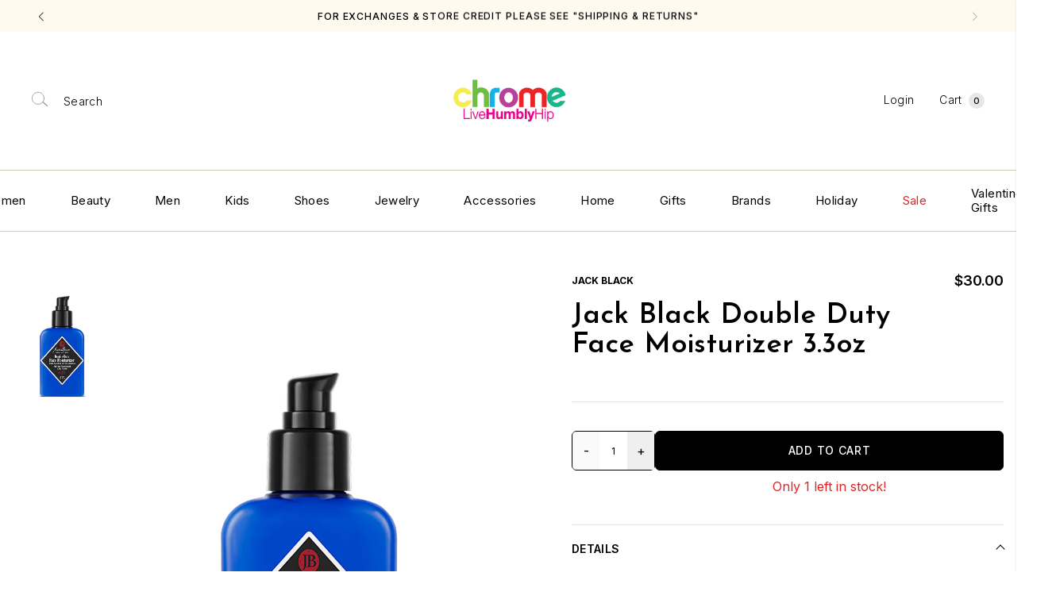

--- FILE ---
content_type: text/html; charset=utf-8
request_url: https://shopchrome.com/products/jack-black-double-duty-face-moisturizer-3-3oz
body_size: 44364
content:
<!DOCTYPE html>
<html lang="en">
  <head>
  







      

      



   <link rel="amphtml" href="https://shopchrome.com/a/s/products/jack-black-double-duty-face-moisturizer-3-3oz">



    <meta charset="utf-8"/>
    <meta http-equiv="X-UA-Compatible" content="IE=edge"/>
    <meta name="viewport" content="width=device-width,initial-scale=1"/>
    <link rel="canonical" href="https://shopchrome.com/products/jack-black-double-duty-face-moisturizer-3-3oz"/>
    <link rel="preconnect" href="https://cdn.shopify.com" crossorigin/>

    
      <meta name="description" content="Jack Black Double Duty Face Moisturizer 3.3oz"/>
    

    <script>window.performance && window.performance.mark && window.performance.mark('shopify.content_for_header.start');</script><meta name="google-site-verification" content="sHS0JB3E4GDZzzHdd33bqgzjuDNJNJINlJRUEu1Dauk">
<meta name="google-site-verification" content="ehPgOJKv5c2eQa1JVwMzFqJRD_0rdyK_r0B20GDOOX8">
<meta name="facebook-domain-verification" content="bx9nqq40ll51kmk4lebkszurqxejnn">
<meta id="shopify-digital-wallet" name="shopify-digital-wallet" content="/52512850108/digital_wallets/dialog">
<meta name="shopify-checkout-api-token" content="8183c10211344c37c09ccdfb78f5ab7d">
<meta id="in-context-paypal-metadata" data-shop-id="52512850108" data-venmo-supported="false" data-environment="production" data-locale="en_US" data-paypal-v4="true" data-currency="USD">
<link rel="alternate" type="application/json+oembed" href="https://shopchrome.com/products/jack-black-double-duty-face-moisturizer-3-3oz.oembed">
<script async="async" src="/checkouts/internal/preloads.js?locale=en-US"></script>
<link rel="preconnect" href="https://shop.app" crossorigin="anonymous">
<script async="async" src="https://shop.app/checkouts/internal/preloads.js?locale=en-US&shop_id=52512850108" crossorigin="anonymous"></script>
<script id="apple-pay-shop-capabilities" type="application/json">{"shopId":52512850108,"countryCode":"US","currencyCode":"USD","merchantCapabilities":["supports3DS"],"merchantId":"gid:\/\/shopify\/Shop\/52512850108","merchantName":"CHROME","requiredBillingContactFields":["postalAddress","email","phone"],"requiredShippingContactFields":["postalAddress","email","phone"],"shippingType":"shipping","supportedNetworks":["visa","masterCard","amex","discover","elo","jcb"],"total":{"type":"pending","label":"CHROME","amount":"1.00"},"shopifyPaymentsEnabled":true,"supportsSubscriptions":true}</script>
<script id="shopify-features" type="application/json">{"accessToken":"8183c10211344c37c09ccdfb78f5ab7d","betas":["rich-media-storefront-analytics"],"domain":"shopchrome.com","predictiveSearch":true,"shopId":52512850108,"locale":"en"}</script>
<script>var Shopify = Shopify || {};
Shopify.shop = "chrome-texas.myshopify.com";
Shopify.locale = "en";
Shopify.currency = {"active":"USD","rate":"1.0"};
Shopify.country = "US";
Shopify.theme = {"name":"Production","id":145081925886,"schema_name":"Chrome Texas","schema_version":"2.0.2","theme_store_id":null,"role":"main"};
Shopify.theme.handle = "null";
Shopify.theme.style = {"id":null,"handle":null};
Shopify.cdnHost = "shopchrome.com/cdn";
Shopify.routes = Shopify.routes || {};
Shopify.routes.root = "/";</script>
<script type="module">!function(o){(o.Shopify=o.Shopify||{}).modules=!0}(window);</script>
<script>!function(o){function n(){var o=[];function n(){o.push(Array.prototype.slice.apply(arguments))}return n.q=o,n}var t=o.Shopify=o.Shopify||{};t.loadFeatures=n(),t.autoloadFeatures=n()}(window);</script>
<script>
  window.ShopifyPay = window.ShopifyPay || {};
  window.ShopifyPay.apiHost = "shop.app\/pay";
  window.ShopifyPay.redirectState = null;
</script>
<script id="shop-js-analytics" type="application/json">{"pageType":"product"}</script>
<script defer="defer" async type="module" src="//shopchrome.com/cdn/shopifycloud/shop-js/modules/v2/client.init-shop-cart-sync_BN7fPSNr.en.esm.js"></script>
<script defer="defer" async type="module" src="//shopchrome.com/cdn/shopifycloud/shop-js/modules/v2/chunk.common_Cbph3Kss.esm.js"></script>
<script defer="defer" async type="module" src="//shopchrome.com/cdn/shopifycloud/shop-js/modules/v2/chunk.modal_DKumMAJ1.esm.js"></script>
<script type="module">
  await import("//shopchrome.com/cdn/shopifycloud/shop-js/modules/v2/client.init-shop-cart-sync_BN7fPSNr.en.esm.js");
await import("//shopchrome.com/cdn/shopifycloud/shop-js/modules/v2/chunk.common_Cbph3Kss.esm.js");
await import("//shopchrome.com/cdn/shopifycloud/shop-js/modules/v2/chunk.modal_DKumMAJ1.esm.js");

  window.Shopify.SignInWithShop?.initShopCartSync?.({"fedCMEnabled":true,"windoidEnabled":true});

</script>
<script>
  window.Shopify = window.Shopify || {};
  if (!window.Shopify.featureAssets) window.Shopify.featureAssets = {};
  window.Shopify.featureAssets['shop-js'] = {"shop-cart-sync":["modules/v2/client.shop-cart-sync_CJVUk8Jm.en.esm.js","modules/v2/chunk.common_Cbph3Kss.esm.js","modules/v2/chunk.modal_DKumMAJ1.esm.js"],"init-fed-cm":["modules/v2/client.init-fed-cm_7Fvt41F4.en.esm.js","modules/v2/chunk.common_Cbph3Kss.esm.js","modules/v2/chunk.modal_DKumMAJ1.esm.js"],"init-shop-email-lookup-coordinator":["modules/v2/client.init-shop-email-lookup-coordinator_Cc088_bR.en.esm.js","modules/v2/chunk.common_Cbph3Kss.esm.js","modules/v2/chunk.modal_DKumMAJ1.esm.js"],"init-windoid":["modules/v2/client.init-windoid_hPopwJRj.en.esm.js","modules/v2/chunk.common_Cbph3Kss.esm.js","modules/v2/chunk.modal_DKumMAJ1.esm.js"],"shop-button":["modules/v2/client.shop-button_B0jaPSNF.en.esm.js","modules/v2/chunk.common_Cbph3Kss.esm.js","modules/v2/chunk.modal_DKumMAJ1.esm.js"],"shop-cash-offers":["modules/v2/client.shop-cash-offers_DPIskqss.en.esm.js","modules/v2/chunk.common_Cbph3Kss.esm.js","modules/v2/chunk.modal_DKumMAJ1.esm.js"],"shop-toast-manager":["modules/v2/client.shop-toast-manager_CK7RT69O.en.esm.js","modules/v2/chunk.common_Cbph3Kss.esm.js","modules/v2/chunk.modal_DKumMAJ1.esm.js"],"init-shop-cart-sync":["modules/v2/client.init-shop-cart-sync_BN7fPSNr.en.esm.js","modules/v2/chunk.common_Cbph3Kss.esm.js","modules/v2/chunk.modal_DKumMAJ1.esm.js"],"init-customer-accounts-sign-up":["modules/v2/client.init-customer-accounts-sign-up_CfPf4CXf.en.esm.js","modules/v2/client.shop-login-button_DeIztwXF.en.esm.js","modules/v2/chunk.common_Cbph3Kss.esm.js","modules/v2/chunk.modal_DKumMAJ1.esm.js"],"pay-button":["modules/v2/client.pay-button_CgIwFSYN.en.esm.js","modules/v2/chunk.common_Cbph3Kss.esm.js","modules/v2/chunk.modal_DKumMAJ1.esm.js"],"init-customer-accounts":["modules/v2/client.init-customer-accounts_DQ3x16JI.en.esm.js","modules/v2/client.shop-login-button_DeIztwXF.en.esm.js","modules/v2/chunk.common_Cbph3Kss.esm.js","modules/v2/chunk.modal_DKumMAJ1.esm.js"],"avatar":["modules/v2/client.avatar_BTnouDA3.en.esm.js"],"init-shop-for-new-customer-accounts":["modules/v2/client.init-shop-for-new-customer-accounts_CsZy_esa.en.esm.js","modules/v2/client.shop-login-button_DeIztwXF.en.esm.js","modules/v2/chunk.common_Cbph3Kss.esm.js","modules/v2/chunk.modal_DKumMAJ1.esm.js"],"shop-follow-button":["modules/v2/client.shop-follow-button_BRMJjgGd.en.esm.js","modules/v2/chunk.common_Cbph3Kss.esm.js","modules/v2/chunk.modal_DKumMAJ1.esm.js"],"checkout-modal":["modules/v2/client.checkout-modal_B9Drz_yf.en.esm.js","modules/v2/chunk.common_Cbph3Kss.esm.js","modules/v2/chunk.modal_DKumMAJ1.esm.js"],"shop-login-button":["modules/v2/client.shop-login-button_DeIztwXF.en.esm.js","modules/v2/chunk.common_Cbph3Kss.esm.js","modules/v2/chunk.modal_DKumMAJ1.esm.js"],"lead-capture":["modules/v2/client.lead-capture_DXYzFM3R.en.esm.js","modules/v2/chunk.common_Cbph3Kss.esm.js","modules/v2/chunk.modal_DKumMAJ1.esm.js"],"shop-login":["modules/v2/client.shop-login_CA5pJqmO.en.esm.js","modules/v2/chunk.common_Cbph3Kss.esm.js","modules/v2/chunk.modal_DKumMAJ1.esm.js"],"payment-terms":["modules/v2/client.payment-terms_BxzfvcZJ.en.esm.js","modules/v2/chunk.common_Cbph3Kss.esm.js","modules/v2/chunk.modal_DKumMAJ1.esm.js"]};
</script>
<script>(function() {
  var isLoaded = false;
  function asyncLoad() {
    if (isLoaded) return;
    isLoaded = true;
    var urls = ["https:\/\/d10lpsik1i8c69.cloudfront.net\/w.js?shop=chrome-texas.myshopify.com","https:\/\/jsappcdn.hikeorders.com\/main\/assets\/js\/hko-accessibility.min.js?widgetId=zwf5B8A0crD9\u0026shop=chrome-texas.myshopify.com","https:\/\/store-credit.merchantyard.com\/js\/integrations\/script.js?shop=chrome-texas.myshopify.com"];
    for (var i = 0; i < urls.length; i++) {
      var s = document.createElement('script');
      s.type = 'text/javascript';
      s.async = true;
      s.src = urls[i];
      var x = document.getElementsByTagName('script')[0];
      x.parentNode.insertBefore(s, x);
    }
  };
  if(window.attachEvent) {
    window.attachEvent('onload', asyncLoad);
  } else {
    window.addEventListener('load', asyncLoad, false);
  }
})();</script>
<script id="__st">var __st={"a":52512850108,"offset":-21600,"reqid":"28126906-6147-4acb-9488-d64e889d33bd-1769736956","pageurl":"shopchrome.com\/products\/jack-black-double-duty-face-moisturizer-3-3oz","u":"2d645b6e4568","p":"product","rtyp":"product","rid":6231775215804};</script>
<script>window.ShopifyPaypalV4VisibilityTracking = true;</script>
<script id="captcha-bootstrap">!function(){'use strict';const t='contact',e='account',n='new_comment',o=[[t,t],['blogs',n],['comments',n],[t,'customer']],c=[[e,'customer_login'],[e,'guest_login'],[e,'recover_customer_password'],[e,'create_customer']],r=t=>t.map((([t,e])=>`form[action*='/${t}']:not([data-nocaptcha='true']) input[name='form_type'][value='${e}']`)).join(','),a=t=>()=>t?[...document.querySelectorAll(t)].map((t=>t.form)):[];function s(){const t=[...o],e=r(t);return a(e)}const i='password',u='form_key',d=['recaptcha-v3-token','g-recaptcha-response','h-captcha-response',i],f=()=>{try{return window.sessionStorage}catch{return}},m='__shopify_v',_=t=>t.elements[u];function p(t,e,n=!1){try{const o=window.sessionStorage,c=JSON.parse(o.getItem(e)),{data:r}=function(t){const{data:e,action:n}=t;return t[m]||n?{data:e,action:n}:{data:t,action:n}}(c);for(const[e,n]of Object.entries(r))t.elements[e]&&(t.elements[e].value=n);n&&o.removeItem(e)}catch(o){console.error('form repopulation failed',{error:o})}}const l='form_type',E='cptcha';function T(t){t.dataset[E]=!0}const w=window,h=w.document,L='Shopify',v='ce_forms',y='captcha';let A=!1;((t,e)=>{const n=(g='f06e6c50-85a8-45c8-87d0-21a2b65856fe',I='https://cdn.shopify.com/shopifycloud/storefront-forms-hcaptcha/ce_storefront_forms_captcha_hcaptcha.v1.5.2.iife.js',D={infoText:'Protected by hCaptcha',privacyText:'Privacy',termsText:'Terms'},(t,e,n)=>{const o=w[L][v],c=o.bindForm;if(c)return c(t,g,e,D).then(n);var r;o.q.push([[t,g,e,D],n]),r=I,A||(h.body.append(Object.assign(h.createElement('script'),{id:'captcha-provider',async:!0,src:r})),A=!0)});var g,I,D;w[L]=w[L]||{},w[L][v]=w[L][v]||{},w[L][v].q=[],w[L][y]=w[L][y]||{},w[L][y].protect=function(t,e){n(t,void 0,e),T(t)},Object.freeze(w[L][y]),function(t,e,n,w,h,L){const[v,y,A,g]=function(t,e,n){const i=e?o:[],u=t?c:[],d=[...i,...u],f=r(d),m=r(i),_=r(d.filter((([t,e])=>n.includes(e))));return[a(f),a(m),a(_),s()]}(w,h,L),I=t=>{const e=t.target;return e instanceof HTMLFormElement?e:e&&e.form},D=t=>v().includes(t);t.addEventListener('submit',(t=>{const e=I(t);if(!e)return;const n=D(e)&&!e.dataset.hcaptchaBound&&!e.dataset.recaptchaBound,o=_(e),c=g().includes(e)&&(!o||!o.value);(n||c)&&t.preventDefault(),c&&!n&&(function(t){try{if(!f())return;!function(t){const e=f();if(!e)return;const n=_(t);if(!n)return;const o=n.value;o&&e.removeItem(o)}(t);const e=Array.from(Array(32),(()=>Math.random().toString(36)[2])).join('');!function(t,e){_(t)||t.append(Object.assign(document.createElement('input'),{type:'hidden',name:u})),t.elements[u].value=e}(t,e),function(t,e){const n=f();if(!n)return;const o=[...t.querySelectorAll(`input[type='${i}']`)].map((({name:t})=>t)),c=[...d,...o],r={};for(const[a,s]of new FormData(t).entries())c.includes(a)||(r[a]=s);n.setItem(e,JSON.stringify({[m]:1,action:t.action,data:r}))}(t,e)}catch(e){console.error('failed to persist form',e)}}(e),e.submit())}));const S=(t,e)=>{t&&!t.dataset[E]&&(n(t,e.some((e=>e===t))),T(t))};for(const o of['focusin','change'])t.addEventListener(o,(t=>{const e=I(t);D(e)&&S(e,y())}));const B=e.get('form_key'),M=e.get(l),P=B&&M;t.addEventListener('DOMContentLoaded',(()=>{const t=y();if(P)for(const e of t)e.elements[l].value===M&&p(e,B);[...new Set([...A(),...v().filter((t=>'true'===t.dataset.shopifyCaptcha))])].forEach((e=>S(e,t)))}))}(h,new URLSearchParams(w.location.search),n,t,e,['guest_login'])})(!0,!0)}();</script>
<script integrity="sha256-4kQ18oKyAcykRKYeNunJcIwy7WH5gtpwJnB7kiuLZ1E=" data-source-attribution="shopify.loadfeatures" defer="defer" src="//shopchrome.com/cdn/shopifycloud/storefront/assets/storefront/load_feature-a0a9edcb.js" crossorigin="anonymous"></script>
<script crossorigin="anonymous" defer="defer" src="//shopchrome.com/cdn/shopifycloud/storefront/assets/shopify_pay/storefront-65b4c6d7.js?v=20250812"></script>
<script data-source-attribution="shopify.dynamic_checkout.dynamic.init">var Shopify=Shopify||{};Shopify.PaymentButton=Shopify.PaymentButton||{isStorefrontPortableWallets:!0,init:function(){window.Shopify.PaymentButton.init=function(){};var t=document.createElement("script");t.src="https://shopchrome.com/cdn/shopifycloud/portable-wallets/latest/portable-wallets.en.js",t.type="module",document.head.appendChild(t)}};
</script>
<script data-source-attribution="shopify.dynamic_checkout.buyer_consent">
  function portableWalletsHideBuyerConsent(e){var t=document.getElementById("shopify-buyer-consent"),n=document.getElementById("shopify-subscription-policy-button");t&&n&&(t.classList.add("hidden"),t.setAttribute("aria-hidden","true"),n.removeEventListener("click",e))}function portableWalletsShowBuyerConsent(e){var t=document.getElementById("shopify-buyer-consent"),n=document.getElementById("shopify-subscription-policy-button");t&&n&&(t.classList.remove("hidden"),t.removeAttribute("aria-hidden"),n.addEventListener("click",e))}window.Shopify?.PaymentButton&&(window.Shopify.PaymentButton.hideBuyerConsent=portableWalletsHideBuyerConsent,window.Shopify.PaymentButton.showBuyerConsent=portableWalletsShowBuyerConsent);
</script>
<script data-source-attribution="shopify.dynamic_checkout.cart.bootstrap">document.addEventListener("DOMContentLoaded",(function(){function t(){return document.querySelector("shopify-accelerated-checkout-cart, shopify-accelerated-checkout")}if(t())Shopify.PaymentButton.init();else{new MutationObserver((function(e,n){t()&&(Shopify.PaymentButton.init(),n.disconnect())})).observe(document.body,{childList:!0,subtree:!0})}}));
</script>
<link id="shopify-accelerated-checkout-styles" rel="stylesheet" media="screen" href="https://shopchrome.com/cdn/shopifycloud/portable-wallets/latest/accelerated-checkout-backwards-compat.css" crossorigin="anonymous">
<style id="shopify-accelerated-checkout-cart">
        #shopify-buyer-consent {
  margin-top: 1em;
  display: inline-block;
  width: 100%;
}

#shopify-buyer-consent.hidden {
  display: none;
}

#shopify-subscription-policy-button {
  background: none;
  border: none;
  padding: 0;
  text-decoration: underline;
  font-size: inherit;
  cursor: pointer;
}

#shopify-subscription-policy-button::before {
  box-shadow: none;
}

      </style>
<script id="sections-script" data-sections="section-product-recommendations" defer="defer" src="//shopchrome.com/cdn/shop/t/43/compiled_assets/scripts.js?v=79797"></script>
<script>window.performance && window.performance.mark && window.performance.mark('shopify.content_for_header.end');</script>

    



  <link rel="shortcut icon" href="//shopchrome.com/cdn/shop/files/chrome_favicon_blue_96x96.jpg?v=1700855755" type="image/png" />































    <title>Jack Black Double Duty Face Moisturizer 3.3oz
&ndash; CHROME</title>
    
<link rel="manifest" href="//shopchrome.com/cdn/shop/t/43/assets/manifest.static.json?v=79797">

<meta property="og:site_name" content="CHROME">
<meta property="og:url" content="https://shopchrome.com/products/jack-black-double-duty-face-moisturizer-3-3oz">
<meta property="og:title" content="Jack Black Double Duty Face Moisturizer 3.3oz">
<meta property="og:type" content="product">
<meta property="og:description" content="Jack Black Double Duty Face Moisturizer 3.3oz"><meta property="product:availability" content="instock">
  <meta property="product:price:amount" content="30.00">
  <meta property="product:price:currency" content="USD"><meta property="og:image" content="http://shopchrome.com/cdn/shop/products/Jack_Black_Double_Duty_Face_Moisturizer_3.3oz__42666.1601167534.1280.1280.png?v=1613094222">
      <meta property="og:image:secure_url" content="https://shopchrome.com/cdn/shop/products/Jack_Black_Double_Duty_Face_Moisturizer_3.3oz__42666.1601167534.1280.1280.png?v=1613094222">
      <meta property="og:image:width" content="960">
      <meta property="og:image:height" content="1450">
      <meta property="og:image:alt" content="Jack Black Double Duty Face Moisturizer 3.3oz">

<meta name="twitter:site" content="@">
<meta name="twitter:card" content="summary_large_image">
<meta name="twitter:title" content="Jack Black Double Duty Face Moisturizer 3.3oz">
<meta name="twitter:description" content="Jack Black Double Duty Face Moisturizer 3.3oz">


    <link rel="preload" href="//shopchrome.com/cdn/shop/t/43/assets/bundle.css?v=163470980521690768941748364003" as="style"/>
    <link rel="preload" href="//shopchrome.com/cdn/shop/t/43/assets/bundle.js?v=171776754674377187351748364004" as="script"/>

    <link rel="preload stylesheet" href="//shopchrome.com/cdn/shop/t/43/assets/boost-pfs-instant-search.css?v=84763367893111851041732658553" as="style"><link href="//shopchrome.com/cdn/shop/t/43/assets/boost-pfs-custom.css?v=23471180312231557121732658553" rel="stylesheet" type="text/css" media="all" />
<style data-id="boost-pfs-style">
    .boost-pfs-filter-option-title-text {font-weight: 900;text-transform: uppercase;}

   .boost-pfs-filter-tree-v .boost-pfs-filter-option-title-text:before {}
    .boost-pfs-filter-tree-v .boost-pfs-filter-option.boost-pfs-filter-option-collapsed .boost-pfs-filter-option-title-text:before {}
    .boost-pfs-filter-tree-h .boost-pfs-filter-option-title-heading:before {}

    .boost-pfs-filter-refine-by .boost-pfs-filter-option-title h3 {}

    .boost-pfs-filter-option-content .boost-pfs-filter-option-item-list .boost-pfs-filter-option-item button,
    .boost-pfs-filter-option-content .boost-pfs-filter-option-item-list .boost-pfs-filter-option-item .boost-pfs-filter-button,
    .boost-pfs-filter-option-range-amount input,
    .boost-pfs-filter-tree-v .boost-pfs-filter-refine-by .boost-pfs-filter-refine-by-items .refine-by-item,
    .boost-pfs-filter-refine-by-wrapper-v .boost-pfs-filter-refine-by .boost-pfs-filter-refine-by-items .refine-by-item,
    .boost-pfs-filter-refine-by .boost-pfs-filter-option-title,
    .boost-pfs-filter-refine-by .boost-pfs-filter-refine-by-items .refine-by-item>a,
    .boost-pfs-filter-refine-by>span,
    .boost-pfs-filter-clear,
    .boost-pfs-filter-clear-all{}
    .boost-pfs-filter-tree-h .boost-pfs-filter-pc .boost-pfs-filter-refine-by-items .refine-by-item .boost-pfs-filter-clear .refine-by-type,
    .boost-pfs-filter-refine-by-wrapper-h .boost-pfs-filter-pc .boost-pfs-filter-refine-by-items .refine-by-item .boost-pfs-filter-clear .refine-by-type {}

    .boost-pfs-filter-option-multi-level-collections .boost-pfs-filter-option-multi-level-list .boost-pfs-filter-option-item .boost-pfs-filter-button-arrow .boost-pfs-arrow:before,
    .boost-pfs-filter-option-multi-level-tag .boost-pfs-filter-option-multi-level-list .boost-pfs-filter-option-item .boost-pfs-filter-button-arrow .boost-pfs-arrow:before {}

    .boost-pfs-filter-refine-by-wrapper-v .boost-pfs-filter-refine-by .boost-pfs-filter-refine-by-items .refine-by-item .boost-pfs-filter-clear:after,
    .boost-pfs-filter-refine-by-wrapper-v .boost-pfs-filter-refine-by .boost-pfs-filter-refine-by-items .refine-by-item .boost-pfs-filter-clear:before,
    .boost-pfs-filter-tree-v .boost-pfs-filter-refine-by .boost-pfs-filter-refine-by-items .refine-by-item .boost-pfs-filter-clear:after,
    .boost-pfs-filter-tree-v .boost-pfs-filter-refine-by .boost-pfs-filter-refine-by-items .refine-by-item .boost-pfs-filter-clear:before,
    .boost-pfs-filter-refine-by-wrapper-h .boost-pfs-filter-pc .boost-pfs-filter-refine-by-items .refine-by-item .boost-pfs-filter-clear:after,
    .boost-pfs-filter-refine-by-wrapper-h .boost-pfs-filter-pc .boost-pfs-filter-refine-by-items .refine-by-item .boost-pfs-filter-clear:before,
    .boost-pfs-filter-tree-h .boost-pfs-filter-pc .boost-pfs-filter-refine-by-items .refine-by-item .boost-pfs-filter-clear:after,
    .boost-pfs-filter-tree-h .boost-pfs-filter-pc .boost-pfs-filter-refine-by-items .refine-by-item .boost-pfs-filter-clear:before {}
    .boost-pfs-filter-option-range-slider .noUi-value-horizontal {}

    .boost-pfs-filter-tree-mobile-button button,
    .boost-pfs-filter-top-sorting-mobile button {}
    .boost-pfs-filter-top-sorting-mobile button>span:after {}
  </style>

    <link href="//shopchrome.com/cdn/shop/t/43/assets/bundle.css?v=163470980521690768941748364003" rel="stylesheet" type="text/css" media="all" />
    <link href="//shopchrome.com/cdn/shop/t/43/assets/custom.static.css?v=109989964583255173631767920277" rel="stylesheet" type="text/css" media="all" />
    <style>
			:root {
				--white: #f9f7f7; 	--red : red; 	--black: black; 	--green: green; 	--khaki: khaki; 	--yellow: yellow; 	--pink: pink; 	--alpine: #02785c; 	--black-2-0: #000; 	--citron: #ccdfa6; 	--lilac: #b78cb5; 	--navy: #2c3c4b; 	--rose quartz: #e1dbd6; 	--tigerlily: #d45331; 	--frost: #ebebeb; 	--bottomland: #71653e; 	--mist: #ddfaf5; 	--ash: #e1e0e0; 	--hammertone-green: #4f6048; 	--twilight: #121137; 	--lapis: #0701a1; 	--lavender: #e7ddff; 	--pool: #5dcfe9; 	--azure: #34affa; 	--pomelo: #ffea96; 	--cherry-blossom: #fbc4cd; 	--chili: #fd0507; 	--hot-coral: #fe7158; 	--hydrangea: #c8b2ff; 	--meadow: #3ce745; 	--seafoam: #bee6e8; 	--splash: #5de2e7; 	--blue-spruce: #527d86; 	--rose-quartz-2-0: #fef4f6; 	--stainless-steel-shale: #cecece; 	--stone: #ababab; 	--charcoal: #797979; 	--cream: #fdfbf4; 	--fog: #e8e8e8; 	--twilight 2.0: #121137; 	--gray: gray; 	--light-gray: light gray; 	--dark-red: dark red; 	--brown: brown; 	--rose: rose; 	--gold: gold; 	--orange: orange; 	--lime: lime; 	--turquoise: turquoise; 	--light-turquoise: light turquoise; 	--indigo: indigo; 	--blue-gray: blue-gray; 	--purple: purple; 	--silver: #f1f0f0; 	--bronze: #d8b362; 	--blue: blue; 	--hot pink: #ff28a2; 	--maroon: #990809; 	--aqua: #19d9f3; 	--teal: #209fb0; 	--peach: #feb6c3; 	--fuschia: #ff00ff; 	--sky: #95c8d8; 	--hunter: #3f704d; 	--mint: #98fb98; 	--emerald : #50c878; 	--violet: #b200ed; 	--pewter: #999da0; 	--umber: #362312; 	--magenta: #ff0090; 	--kelly : #0bc048; 	--mauve: #ce9be2; 	--forest : #246a22; 	--olive: #5d7d3f; 	--powder-blue: #cadeef; 	--salmon: #faa6a6; 	--chocolate: #b1806e; 	--copper: #d2a588; 	--gunmetal: #666666; 	--onyx: black; 	--blush : #ffe1e6; 	--twilight-2-0: #323056; 	--cream-gloss: #fcfaf2; 	--rose-quartz : #ffeef8; 	--twilight-gloss : #1a3255; 	--wisteria-shine : #865c92;
--marina-shine: #0D8EA2;
--ash-gloss: #F2F1F1;
--pistachio: #C3FFC3;
--goldenrod: #FF8503;
--dew-drop: #DFE0FF;
--sage-green: #96C3A2;
--sand: #E7D9CA;
--dark-grey:#5F5E5E;
--glossy-chrome: #D9D9D9;
--tan: #AC7C56;
--paprika: #E87951;
--allspice: #584741;
--parsley: #436141;
--dried-pine: #53684B;
--toast: #EFB483;
--black-fade: #000000;
			}
            .metafield-rich_text_field p{margin-bottom:15px;!important;}
		</style>

    <script src="//shopchrome.com/cdn/shop/t/43/assets/custom.static.js?v=90575910980747691121732658553"></script>

    <!-- Google Tag Manager -->
    <script>(function(w,d,s,l,i){w[l]=w[l]||[];w[l].push({'gtm.start':
    new Date().getTime(),event:'gtm.js'});var f=d.getElementsByTagName(s)[0],
    j=d.createElement(s),dl=l!='dataLayer'?'&l='+l:'';j.async=true;j.src=
    'https://www.googletagmanager.com/gtm.js?id='+i+dl;f.parentNode.insertBefore(j,f);
    })(window,document,'script','dataLayer','GTM-NZ486DK');</script>
    <!-- End Google Tag Manager -->
    
    <!-- Google Ads Dynamic Remarketing -->
    <script async src="https://www.googletagmanager.com/gtag/js?id=AW-781138446"></script>
    <script>
      window.dataLayer = window.dataLayer || [];
      function gtag(){dataLayer.push(arguments);}
      gtag('js', new Date());
    
      gtag('config', 'AW-781138446');
    </script>
    
    
    <script>
      gtag('event', 'page_view', {
        'send_to': 'AW-781138446',
        'ecomm_pagetype': 'product',
        
        'ecomm_prodid': 'shopify_US_6231775215804_37945536020668',
        
        'ecomm_totalvalue': 30.00,
        'ecomm_category': "FEATURED SHOPS" ,
      });
    </script>
    
    <!-- End Google Ads Dynamic Remarketing -->
  




<script>
	window.StoreCreditInit = {
		shop: 'chrome-texas.myshopify.com',
		cashback_widget_status: 0
	}
</script>




<!-- BEGIN app block: shopify://apps/klaviyo-email-marketing-sms/blocks/klaviyo-onsite-embed/2632fe16-c075-4321-a88b-50b567f42507 -->












  <script async src="https://static.klaviyo.com/onsite/js/R5eGC4/klaviyo.js?company_id=R5eGC4"></script>
  <script>!function(){if(!window.klaviyo){window._klOnsite=window._klOnsite||[];try{window.klaviyo=new Proxy({},{get:function(n,i){return"push"===i?function(){var n;(n=window._klOnsite).push.apply(n,arguments)}:function(){for(var n=arguments.length,o=new Array(n),w=0;w<n;w++)o[w]=arguments[w];var t="function"==typeof o[o.length-1]?o.pop():void 0,e=new Promise((function(n){window._klOnsite.push([i].concat(o,[function(i){t&&t(i),n(i)}]))}));return e}}})}catch(n){window.klaviyo=window.klaviyo||[],window.klaviyo.push=function(){var n;(n=window._klOnsite).push.apply(n,arguments)}}}}();</script>

  
    <script id="viewed_product">
      if (item == null) {
        var _learnq = _learnq || [];

        var MetafieldReviews = null
        var MetafieldYotpoRating = null
        var MetafieldYotpoCount = null
        var MetafieldLooxRating = null
        var MetafieldLooxCount = null
        var okendoProduct = null
        var okendoProductReviewCount = null
        var okendoProductReviewAverageValue = null
        try {
          // The following fields are used for Customer Hub recently viewed in order to add reviews.
          // This information is not part of __kla_viewed. Instead, it is part of __kla_viewed_reviewed_items
          MetafieldReviews = {};
          MetafieldYotpoRating = null
          MetafieldYotpoCount = null
          MetafieldLooxRating = null
          MetafieldLooxCount = null

          okendoProduct = null
          // If the okendo metafield is not legacy, it will error, which then requires the new json formatted data
          if (okendoProduct && 'error' in okendoProduct) {
            okendoProduct = null
          }
          okendoProductReviewCount = okendoProduct ? okendoProduct.reviewCount : null
          okendoProductReviewAverageValue = okendoProduct ? okendoProduct.reviewAverageValue : null
        } catch (error) {
          console.error('Error in Klaviyo onsite reviews tracking:', error);
        }

        var item = {
          Name: "Jack Black Double Duty Face Moisturizer 3.3oz",
          ProductID: 6231775215804,
          Categories: ["BEAUTY \u0026 WELLNESS","Best Sellers","Best Selling Products","Discountable Products- Exclude Jellycat","Fragrance","Gifts","Gifts For Him","Home Essentials","Men","Mens Body Care","Mens Grooming \u0026 Cologne","V-DAY ♡"],
          ImageURL: "https://shopchrome.com/cdn/shop/products/Jack_Black_Double_Duty_Face_Moisturizer_3.3oz__42666.1601167534.1280.1280_grande.png?v=1613094222",
          URL: "https://shopchrome.com/products/jack-black-double-duty-face-moisturizer-3-3oz",
          Brand: "JACK BLACK",
          Price: "$30.00",
          Value: "30.00",
          CompareAtPrice: "$0.00"
        };
        _learnq.push(['track', 'Viewed Product', item]);
        _learnq.push(['trackViewedItem', {
          Title: item.Name,
          ItemId: item.ProductID,
          Categories: item.Categories,
          ImageUrl: item.ImageURL,
          Url: item.URL,
          Metadata: {
            Brand: item.Brand,
            Price: item.Price,
            Value: item.Value,
            CompareAtPrice: item.CompareAtPrice
          },
          metafields:{
            reviews: MetafieldReviews,
            yotpo:{
              rating: MetafieldYotpoRating,
              count: MetafieldYotpoCount,
            },
            loox:{
              rating: MetafieldLooxRating,
              count: MetafieldLooxCount,
            },
            okendo: {
              rating: okendoProductReviewAverageValue,
              count: okendoProductReviewCount,
            }
          }
        }]);
      }
    </script>
  




  <script>
    window.klaviyoReviewsProductDesignMode = false
  </script>







<!-- END app block --><link href="https://monorail-edge.shopifysvc.com" rel="dns-prefetch">
<script>(function(){if ("sendBeacon" in navigator && "performance" in window) {try {var session_token_from_headers = performance.getEntriesByType('navigation')[0].serverTiming.find(x => x.name == '_s').description;} catch {var session_token_from_headers = undefined;}var session_cookie_matches = document.cookie.match(/_shopify_s=([^;]*)/);var session_token_from_cookie = session_cookie_matches && session_cookie_matches.length === 2 ? session_cookie_matches[1] : "";var session_token = session_token_from_headers || session_token_from_cookie || "";function handle_abandonment_event(e) {var entries = performance.getEntries().filter(function(entry) {return /monorail-edge.shopifysvc.com/.test(entry.name);});if (!window.abandonment_tracked && entries.length === 0) {window.abandonment_tracked = true;var currentMs = Date.now();var navigation_start = performance.timing.navigationStart;var payload = {shop_id: 52512850108,url: window.location.href,navigation_start,duration: currentMs - navigation_start,session_token,page_type: "product"};window.navigator.sendBeacon("https://monorail-edge.shopifysvc.com/v1/produce", JSON.stringify({schema_id: "online_store_buyer_site_abandonment/1.1",payload: payload,metadata: {event_created_at_ms: currentMs,event_sent_at_ms: currentMs}}));}}window.addEventListener('pagehide', handle_abandonment_event);}}());</script>
<script id="web-pixels-manager-setup">(function e(e,d,r,n,o){if(void 0===o&&(o={}),!Boolean(null===(a=null===(i=window.Shopify)||void 0===i?void 0:i.analytics)||void 0===a?void 0:a.replayQueue)){var i,a;window.Shopify=window.Shopify||{};var t=window.Shopify;t.analytics=t.analytics||{};var s=t.analytics;s.replayQueue=[],s.publish=function(e,d,r){return s.replayQueue.push([e,d,r]),!0};try{self.performance.mark("wpm:start")}catch(e){}var l=function(){var e={modern:/Edge?\/(1{2}[4-9]|1[2-9]\d|[2-9]\d{2}|\d{4,})\.\d+(\.\d+|)|Firefox\/(1{2}[4-9]|1[2-9]\d|[2-9]\d{2}|\d{4,})\.\d+(\.\d+|)|Chrom(ium|e)\/(9{2}|\d{3,})\.\d+(\.\d+|)|(Maci|X1{2}).+ Version\/(15\.\d+|(1[6-9]|[2-9]\d|\d{3,})\.\d+)([,.]\d+|)( \(\w+\)|)( Mobile\/\w+|) Safari\/|Chrome.+OPR\/(9{2}|\d{3,})\.\d+\.\d+|(CPU[ +]OS|iPhone[ +]OS|CPU[ +]iPhone|CPU IPhone OS|CPU iPad OS)[ +]+(15[._]\d+|(1[6-9]|[2-9]\d|\d{3,})[._]\d+)([._]\d+|)|Android:?[ /-](13[3-9]|1[4-9]\d|[2-9]\d{2}|\d{4,})(\.\d+|)(\.\d+|)|Android.+Firefox\/(13[5-9]|1[4-9]\d|[2-9]\d{2}|\d{4,})\.\d+(\.\d+|)|Android.+Chrom(ium|e)\/(13[3-9]|1[4-9]\d|[2-9]\d{2}|\d{4,})\.\d+(\.\d+|)|SamsungBrowser\/([2-9]\d|\d{3,})\.\d+/,legacy:/Edge?\/(1[6-9]|[2-9]\d|\d{3,})\.\d+(\.\d+|)|Firefox\/(5[4-9]|[6-9]\d|\d{3,})\.\d+(\.\d+|)|Chrom(ium|e)\/(5[1-9]|[6-9]\d|\d{3,})\.\d+(\.\d+|)([\d.]+$|.*Safari\/(?![\d.]+ Edge\/[\d.]+$))|(Maci|X1{2}).+ Version\/(10\.\d+|(1[1-9]|[2-9]\d|\d{3,})\.\d+)([,.]\d+|)( \(\w+\)|)( Mobile\/\w+|) Safari\/|Chrome.+OPR\/(3[89]|[4-9]\d|\d{3,})\.\d+\.\d+|(CPU[ +]OS|iPhone[ +]OS|CPU[ +]iPhone|CPU IPhone OS|CPU iPad OS)[ +]+(10[._]\d+|(1[1-9]|[2-9]\d|\d{3,})[._]\d+)([._]\d+|)|Android:?[ /-](13[3-9]|1[4-9]\d|[2-9]\d{2}|\d{4,})(\.\d+|)(\.\d+|)|Mobile Safari.+OPR\/([89]\d|\d{3,})\.\d+\.\d+|Android.+Firefox\/(13[5-9]|1[4-9]\d|[2-9]\d{2}|\d{4,})\.\d+(\.\d+|)|Android.+Chrom(ium|e)\/(13[3-9]|1[4-9]\d|[2-9]\d{2}|\d{4,})\.\d+(\.\d+|)|Android.+(UC? ?Browser|UCWEB|U3)[ /]?(15\.([5-9]|\d{2,})|(1[6-9]|[2-9]\d|\d{3,})\.\d+)\.\d+|SamsungBrowser\/(5\.\d+|([6-9]|\d{2,})\.\d+)|Android.+MQ{2}Browser\/(14(\.(9|\d{2,})|)|(1[5-9]|[2-9]\d|\d{3,})(\.\d+|))(\.\d+|)|K[Aa][Ii]OS\/(3\.\d+|([4-9]|\d{2,})\.\d+)(\.\d+|)/},d=e.modern,r=e.legacy,n=navigator.userAgent;return n.match(d)?"modern":n.match(r)?"legacy":"unknown"}(),u="modern"===l?"modern":"legacy",c=(null!=n?n:{modern:"",legacy:""})[u],f=function(e){return[e.baseUrl,"/wpm","/b",e.hashVersion,"modern"===e.buildTarget?"m":"l",".js"].join("")}({baseUrl:d,hashVersion:r,buildTarget:u}),m=function(e){var d=e.version,r=e.bundleTarget,n=e.surface,o=e.pageUrl,i=e.monorailEndpoint;return{emit:function(e){var a=e.status,t=e.errorMsg,s=(new Date).getTime(),l=JSON.stringify({metadata:{event_sent_at_ms:s},events:[{schema_id:"web_pixels_manager_load/3.1",payload:{version:d,bundle_target:r,page_url:o,status:a,surface:n,error_msg:t},metadata:{event_created_at_ms:s}}]});if(!i)return console&&console.warn&&console.warn("[Web Pixels Manager] No Monorail endpoint provided, skipping logging."),!1;try{return self.navigator.sendBeacon.bind(self.navigator)(i,l)}catch(e){}var u=new XMLHttpRequest;try{return u.open("POST",i,!0),u.setRequestHeader("Content-Type","text/plain"),u.send(l),!0}catch(e){return console&&console.warn&&console.warn("[Web Pixels Manager] Got an unhandled error while logging to Monorail."),!1}}}}({version:r,bundleTarget:l,surface:e.surface,pageUrl:self.location.href,monorailEndpoint:e.monorailEndpoint});try{o.browserTarget=l,function(e){var d=e.src,r=e.async,n=void 0===r||r,o=e.onload,i=e.onerror,a=e.sri,t=e.scriptDataAttributes,s=void 0===t?{}:t,l=document.createElement("script"),u=document.querySelector("head"),c=document.querySelector("body");if(l.async=n,l.src=d,a&&(l.integrity=a,l.crossOrigin="anonymous"),s)for(var f in s)if(Object.prototype.hasOwnProperty.call(s,f))try{l.dataset[f]=s[f]}catch(e){}if(o&&l.addEventListener("load",o),i&&l.addEventListener("error",i),u)u.appendChild(l);else{if(!c)throw new Error("Did not find a head or body element to append the script");c.appendChild(l)}}({src:f,async:!0,onload:function(){if(!function(){var e,d;return Boolean(null===(d=null===(e=window.Shopify)||void 0===e?void 0:e.analytics)||void 0===d?void 0:d.initialized)}()){var d=window.webPixelsManager.init(e)||void 0;if(d){var r=window.Shopify.analytics;r.replayQueue.forEach((function(e){var r=e[0],n=e[1],o=e[2];d.publishCustomEvent(r,n,o)})),r.replayQueue=[],r.publish=d.publishCustomEvent,r.visitor=d.visitor,r.initialized=!0}}},onerror:function(){return m.emit({status:"failed",errorMsg:"".concat(f," has failed to load")})},sri:function(e){var d=/^sha384-[A-Za-z0-9+/=]+$/;return"string"==typeof e&&d.test(e)}(c)?c:"",scriptDataAttributes:o}),m.emit({status:"loading"})}catch(e){m.emit({status:"failed",errorMsg:(null==e?void 0:e.message)||"Unknown error"})}}})({shopId: 52512850108,storefrontBaseUrl: "https://shopchrome.com",extensionsBaseUrl: "https://extensions.shopifycdn.com/cdn/shopifycloud/web-pixels-manager",monorailEndpoint: "https://monorail-edge.shopifysvc.com/unstable/produce_batch",surface: "storefront-renderer",enabledBetaFlags: ["2dca8a86"],webPixelsConfigList: [{"id":"1814954238","configuration":"{\"integrationId\":\"c2c102cd-2aac-4d67-b9e1-4873b712682d\",\"brandId\":\"aee30442-d0d3-4a3c-a5cb-b57b657d66c9\"}","eventPayloadVersion":"v1","runtimeContext":"STRICT","scriptVersion":"5f3a76a8057f996fa293517754817128","type":"APP","apiClientId":2567979,"privacyPurposes":["ANALYTICS"],"dataSharingAdjustments":{"protectedCustomerApprovalScopes":["read_customer_address","read_customer_email","read_customer_name","read_customer_personal_data","read_customer_phone"]}},{"id":"1684766974","configuration":"{\"accountID\":\"R5eGC4\",\"webPixelConfig\":\"eyJlbmFibGVBZGRlZFRvQ2FydEV2ZW50cyI6IHRydWV9\"}","eventPayloadVersion":"v1","runtimeContext":"STRICT","scriptVersion":"524f6c1ee37bacdca7657a665bdca589","type":"APP","apiClientId":123074,"privacyPurposes":["ANALYTICS","MARKETING"],"dataSharingAdjustments":{"protectedCustomerApprovalScopes":["read_customer_address","read_customer_email","read_customer_name","read_customer_personal_data","read_customer_phone"]}},{"id":"397115646","configuration":"{\"config\":\"{\\\"google_tag_ids\\\":[\\\"G-VFKXMS6C2D\\\"],\\\"target_country\\\":\\\"US\\\",\\\"gtag_events\\\":[{\\\"type\\\":\\\"begin_checkout\\\",\\\"action_label\\\":\\\"G-VFKXMS6C2D\\\"},{\\\"type\\\":\\\"search\\\",\\\"action_label\\\":\\\"G-VFKXMS6C2D\\\"},{\\\"type\\\":\\\"view_item\\\",\\\"action_label\\\":\\\"G-VFKXMS6C2D\\\"},{\\\"type\\\":\\\"purchase\\\",\\\"action_label\\\":\\\"G-VFKXMS6C2D\\\"},{\\\"type\\\":\\\"page_view\\\",\\\"action_label\\\":\\\"G-VFKXMS6C2D\\\"},{\\\"type\\\":\\\"add_payment_info\\\",\\\"action_label\\\":\\\"G-VFKXMS6C2D\\\"},{\\\"type\\\":\\\"add_to_cart\\\",\\\"action_label\\\":\\\"G-VFKXMS6C2D\\\"}],\\\"enable_monitoring_mode\\\":false}\"}","eventPayloadVersion":"v1","runtimeContext":"OPEN","scriptVersion":"b2a88bafab3e21179ed38636efcd8a93","type":"APP","apiClientId":1780363,"privacyPurposes":[],"dataSharingAdjustments":{"protectedCustomerApprovalScopes":["read_customer_address","read_customer_email","read_customer_name","read_customer_personal_data","read_customer_phone"]}},{"id":"146211070","configuration":"{\"pixel_id\":\"2852127745059729\",\"pixel_type\":\"facebook_pixel\"}","eventPayloadVersion":"v1","runtimeContext":"OPEN","scriptVersion":"ca16bc87fe92b6042fbaa3acc2fbdaa6","type":"APP","apiClientId":2329312,"privacyPurposes":["ANALYTICS","MARKETING","SALE_OF_DATA"],"dataSharingAdjustments":{"protectedCustomerApprovalScopes":["read_customer_address","read_customer_email","read_customer_name","read_customer_personal_data","read_customer_phone"]}},{"id":"63275262","configuration":"{\"tagID\":\"2613073234250\"}","eventPayloadVersion":"v1","runtimeContext":"STRICT","scriptVersion":"18031546ee651571ed29edbe71a3550b","type":"APP","apiClientId":3009811,"privacyPurposes":["ANALYTICS","MARKETING","SALE_OF_DATA"],"dataSharingAdjustments":{"protectedCustomerApprovalScopes":["read_customer_address","read_customer_email","read_customer_name","read_customer_personal_data","read_customer_phone"]}},{"id":"98795774","eventPayloadVersion":"1","runtimeContext":"LAX","scriptVersion":"1","type":"CUSTOM","privacyPurposes":["ANALYTICS","MARKETING","SALE_OF_DATA"],"name":"Google Ads Purchase Conversion"},{"id":"shopify-app-pixel","configuration":"{}","eventPayloadVersion":"v1","runtimeContext":"STRICT","scriptVersion":"0450","apiClientId":"shopify-pixel","type":"APP","privacyPurposes":["ANALYTICS","MARKETING"]},{"id":"shopify-custom-pixel","eventPayloadVersion":"v1","runtimeContext":"LAX","scriptVersion":"0450","apiClientId":"shopify-pixel","type":"CUSTOM","privacyPurposes":["ANALYTICS","MARKETING"]}],isMerchantRequest: false,initData: {"shop":{"name":"CHROME","paymentSettings":{"currencyCode":"USD"},"myshopifyDomain":"chrome-texas.myshopify.com","countryCode":"US","storefrontUrl":"https:\/\/shopchrome.com"},"customer":null,"cart":null,"checkout":null,"productVariants":[{"price":{"amount":30.0,"currencyCode":"USD"},"product":{"title":"Jack Black Double Duty Face Moisturizer 3.3oz","vendor":"JACK BLACK","id":"6231775215804","untranslatedTitle":"Jack Black Double Duty Face Moisturizer 3.3oz","url":"\/products\/jack-black-double-duty-face-moisturizer-3-3oz","type":"FEATURED SHOPS"},"id":"37945536020668","image":{"src":"\/\/shopchrome.com\/cdn\/shop\/products\/Jack_Black_Double_Duty_Face_Moisturizer_3.3oz__42666.1601167534.1280.1280.png?v=1613094222"},"sku":"176190","title":"Default Title","untranslatedTitle":"Default Title"}],"purchasingCompany":null},},"https://shopchrome.com/cdn","1d2a099fw23dfb22ep557258f5m7a2edbae",{"modern":"","legacy":""},{"shopId":"52512850108","storefrontBaseUrl":"https:\/\/shopchrome.com","extensionBaseUrl":"https:\/\/extensions.shopifycdn.com\/cdn\/shopifycloud\/web-pixels-manager","surface":"storefront-renderer","enabledBetaFlags":"[\"2dca8a86\"]","isMerchantRequest":"false","hashVersion":"1d2a099fw23dfb22ep557258f5m7a2edbae","publish":"custom","events":"[[\"page_viewed\",{}],[\"product_viewed\",{\"productVariant\":{\"price\":{\"amount\":30.0,\"currencyCode\":\"USD\"},\"product\":{\"title\":\"Jack Black Double Duty Face Moisturizer 3.3oz\",\"vendor\":\"JACK BLACK\",\"id\":\"6231775215804\",\"untranslatedTitle\":\"Jack Black Double Duty Face Moisturizer 3.3oz\",\"url\":\"\/products\/jack-black-double-duty-face-moisturizer-3-3oz\",\"type\":\"FEATURED SHOPS\"},\"id\":\"37945536020668\",\"image\":{\"src\":\"\/\/shopchrome.com\/cdn\/shop\/products\/Jack_Black_Double_Duty_Face_Moisturizer_3.3oz__42666.1601167534.1280.1280.png?v=1613094222\"},\"sku\":\"176190\",\"title\":\"Default Title\",\"untranslatedTitle\":\"Default Title\"}}]]"});</script><script>
  window.ShopifyAnalytics = window.ShopifyAnalytics || {};
  window.ShopifyAnalytics.meta = window.ShopifyAnalytics.meta || {};
  window.ShopifyAnalytics.meta.currency = 'USD';
  var meta = {"product":{"id":6231775215804,"gid":"gid:\/\/shopify\/Product\/6231775215804","vendor":"JACK BLACK","type":"FEATURED SHOPS","handle":"jack-black-double-duty-face-moisturizer-3-3oz","variants":[{"id":37945536020668,"price":3000,"name":"Jack Black Double Duty Face Moisturizer 3.3oz","public_title":null,"sku":"176190"}],"remote":false},"page":{"pageType":"product","resourceType":"product","resourceId":6231775215804,"requestId":"28126906-6147-4acb-9488-d64e889d33bd-1769736956"}};
  for (var attr in meta) {
    window.ShopifyAnalytics.meta[attr] = meta[attr];
  }
</script>
<script class="analytics">
  (function () {
    var customDocumentWrite = function(content) {
      var jquery = null;

      if (window.jQuery) {
        jquery = window.jQuery;
      } else if (window.Checkout && window.Checkout.$) {
        jquery = window.Checkout.$;
      }

      if (jquery) {
        jquery('body').append(content);
      }
    };

    var hasLoggedConversion = function(token) {
      if (token) {
        return document.cookie.indexOf('loggedConversion=' + token) !== -1;
      }
      return false;
    }

    var setCookieIfConversion = function(token) {
      if (token) {
        var twoMonthsFromNow = new Date(Date.now());
        twoMonthsFromNow.setMonth(twoMonthsFromNow.getMonth() + 2);

        document.cookie = 'loggedConversion=' + token + '; expires=' + twoMonthsFromNow;
      }
    }

    var trekkie = window.ShopifyAnalytics.lib = window.trekkie = window.trekkie || [];
    if (trekkie.integrations) {
      return;
    }
    trekkie.methods = [
      'identify',
      'page',
      'ready',
      'track',
      'trackForm',
      'trackLink'
    ];
    trekkie.factory = function(method) {
      return function() {
        var args = Array.prototype.slice.call(arguments);
        args.unshift(method);
        trekkie.push(args);
        return trekkie;
      };
    };
    for (var i = 0; i < trekkie.methods.length; i++) {
      var key = trekkie.methods[i];
      trekkie[key] = trekkie.factory(key);
    }
    trekkie.load = function(config) {
      trekkie.config = config || {};
      trekkie.config.initialDocumentCookie = document.cookie;
      var first = document.getElementsByTagName('script')[0];
      var script = document.createElement('script');
      script.type = 'text/javascript';
      script.onerror = function(e) {
        var scriptFallback = document.createElement('script');
        scriptFallback.type = 'text/javascript';
        scriptFallback.onerror = function(error) {
                var Monorail = {
      produce: function produce(monorailDomain, schemaId, payload) {
        var currentMs = new Date().getTime();
        var event = {
          schema_id: schemaId,
          payload: payload,
          metadata: {
            event_created_at_ms: currentMs,
            event_sent_at_ms: currentMs
          }
        };
        return Monorail.sendRequest("https://" + monorailDomain + "/v1/produce", JSON.stringify(event));
      },
      sendRequest: function sendRequest(endpointUrl, payload) {
        // Try the sendBeacon API
        if (window && window.navigator && typeof window.navigator.sendBeacon === 'function' && typeof window.Blob === 'function' && !Monorail.isIos12()) {
          var blobData = new window.Blob([payload], {
            type: 'text/plain'
          });

          if (window.navigator.sendBeacon(endpointUrl, blobData)) {
            return true;
          } // sendBeacon was not successful

        } // XHR beacon

        var xhr = new XMLHttpRequest();

        try {
          xhr.open('POST', endpointUrl);
          xhr.setRequestHeader('Content-Type', 'text/plain');
          xhr.send(payload);
        } catch (e) {
          console.log(e);
        }

        return false;
      },
      isIos12: function isIos12() {
        return window.navigator.userAgent.lastIndexOf('iPhone; CPU iPhone OS 12_') !== -1 || window.navigator.userAgent.lastIndexOf('iPad; CPU OS 12_') !== -1;
      }
    };
    Monorail.produce('monorail-edge.shopifysvc.com',
      'trekkie_storefront_load_errors/1.1',
      {shop_id: 52512850108,
      theme_id: 145081925886,
      app_name: "storefront",
      context_url: window.location.href,
      source_url: "//shopchrome.com/cdn/s/trekkie.storefront.c59ea00e0474b293ae6629561379568a2d7c4bba.min.js"});

        };
        scriptFallback.async = true;
        scriptFallback.src = '//shopchrome.com/cdn/s/trekkie.storefront.c59ea00e0474b293ae6629561379568a2d7c4bba.min.js';
        first.parentNode.insertBefore(scriptFallback, first);
      };
      script.async = true;
      script.src = '//shopchrome.com/cdn/s/trekkie.storefront.c59ea00e0474b293ae6629561379568a2d7c4bba.min.js';
      first.parentNode.insertBefore(script, first);
    };
    trekkie.load(
      {"Trekkie":{"appName":"storefront","development":false,"defaultAttributes":{"shopId":52512850108,"isMerchantRequest":null,"themeId":145081925886,"themeCityHash":"15052904393652768996","contentLanguage":"en","currency":"USD","eventMetadataId":"928820b5-b540-4667-a09f-92e04bbda4af"},"isServerSideCookieWritingEnabled":true,"monorailRegion":"shop_domain","enabledBetaFlags":["65f19447","b5387b81"]},"Session Attribution":{},"S2S":{"facebookCapiEnabled":true,"source":"trekkie-storefront-renderer","apiClientId":580111}}
    );

    var loaded = false;
    trekkie.ready(function() {
      if (loaded) return;
      loaded = true;

      window.ShopifyAnalytics.lib = window.trekkie;

      var originalDocumentWrite = document.write;
      document.write = customDocumentWrite;
      try { window.ShopifyAnalytics.merchantGoogleAnalytics.call(this); } catch(error) {};
      document.write = originalDocumentWrite;

      window.ShopifyAnalytics.lib.page(null,{"pageType":"product","resourceType":"product","resourceId":6231775215804,"requestId":"28126906-6147-4acb-9488-d64e889d33bd-1769736956","shopifyEmitted":true});

      var match = window.location.pathname.match(/checkouts\/(.+)\/(thank_you|post_purchase)/)
      var token = match? match[1]: undefined;
      if (!hasLoggedConversion(token)) {
        setCookieIfConversion(token);
        window.ShopifyAnalytics.lib.track("Viewed Product",{"currency":"USD","variantId":37945536020668,"productId":6231775215804,"productGid":"gid:\/\/shopify\/Product\/6231775215804","name":"Jack Black Double Duty Face Moisturizer 3.3oz","price":"30.00","sku":"176190","brand":"JACK BLACK","variant":null,"category":"FEATURED SHOPS","nonInteraction":true,"remote":false},undefined,undefined,{"shopifyEmitted":true});
      window.ShopifyAnalytics.lib.track("monorail:\/\/trekkie_storefront_viewed_product\/1.1",{"currency":"USD","variantId":37945536020668,"productId":6231775215804,"productGid":"gid:\/\/shopify\/Product\/6231775215804","name":"Jack Black Double Duty Face Moisturizer 3.3oz","price":"30.00","sku":"176190","brand":"JACK BLACK","variant":null,"category":"FEATURED SHOPS","nonInteraction":true,"remote":false,"referer":"https:\/\/shopchrome.com\/products\/jack-black-double-duty-face-moisturizer-3-3oz"});
      }
    });


        var eventsListenerScript = document.createElement('script');
        eventsListenerScript.async = true;
        eventsListenerScript.src = "//shopchrome.com/cdn/shopifycloud/storefront/assets/shop_events_listener-3da45d37.js";
        document.getElementsByTagName('head')[0].appendChild(eventsListenerScript);

})();</script>
<script
  defer
  src="https://shopchrome.com/cdn/shopifycloud/perf-kit/shopify-perf-kit-3.1.0.min.js"
  data-application="storefront-renderer"
  data-shop-id="52512850108"
  data-render-region="gcp-us-central1"
  data-page-type="product"
  data-theme-instance-id="145081925886"
  data-theme-name="Chrome Texas"
  data-theme-version="2.0.2"
  data-monorail-region="shop_domain"
  data-resource-timing-sampling-rate="10"
  data-shs="true"
  data-shs-beacon="true"
  data-shs-export-with-fetch="true"
  data-shs-logs-sample-rate="1"
  data-shs-beacon-endpoint="https://shopchrome.com/api/collect"
></script>
</head>

  <body x-data="app" class="product-template ">

    <section id="shopify-section-section-ajax-cart" class="shopify-section ajax-cart overflow-hidden"><div 
  class="fixed top-0 left-0 w-full h-screen z-[49] bg-black/60" 
  x-show="$store.cart.isOpen"
  @click.self="$store.cart.close()"
  x-cloak></div>
  
<div
  class="bg-white fixed z-50 top-0 right-0 w-full sm:w-[520px] h-[90vh] lg:h-screen overflow-y-auto flex flex-col justify-between transition-transform shadow"
  @keyup.enter.escape="$store.cart.isOpen ? $store.cart.close() : ''"
  :class="$store.cart.isOpen ? 'translate-x-0' : 'translate-x-full'"
  x-cloak>
  <div
    x-data
    data-items-count="0"
    data-cart-total="0"
    data-cart-total-price="$0.00"
    data-cart-body
    :class="$store.cart.loading ? 'cursor-not-allowed opacity-60 loader-after pointer-events-none' : ''"
    x-html="$store.cart.cartAjaxHtml"
    class="flex flex-col flex-grow justify-between"
  >
    <div>
      <div class="py-4 md:py-6 px-4 sm:px-10 flex items-center justify-between border-b border-black/10">
        <h5 class="h6">
          
            Your Cart
          
          </h5>
        <button type="button" class="hover-opacity" @click.debounce="$store.cart.close()">
          <svg class="w-6 h-6" xmlns="http://www.w3.org/2000/svg" x="0px" y="0px" viewBox="0 0 50 50" fill="#000000">
  <path d="M 7.71875 6.28125 L 6.28125 7.71875 L 23.5625 25 L 6.28125 42.28125 L 7.71875 43.71875 L 25 26.4375 L 42.28125 43.71875 L 43.71875 42.28125 L 26.4375 25 L 43.71875 7.71875 L 42.28125 6.28125 L 25 23.5625 Z"></path>
</svg>
        </button>
      </div>

      <div class="flyout__content--shipping">
        <span>
          
            <span>
            
              <div class="empty-text">Your cart is currently empty.</div>
            
          </span>
        </span>
      </div>

      <div class="cart__flyout-progress-bar">
        <span data-cart-shipping-progress></span>
      </div>
      
      <div class="py-4 md:py-6 px-4 sm:px-10 overflow-x-hidden flex flex-col">
        
      </div>
    </div>
    
  </div></div>

<script id="cartStringJSON">
{"note":null,"attributes":{},"original_total_price":0,"total_price":0,"total_discount":0,"total_weight":0.0,"item_count":0,"items":[],"requires_shipping":false,"currency":"USD","items_subtotal_price":0,"cart_level_discount_applications":[],"checkout_charge_amount":0}
</script>
<script id="freeShippingStringJSON">
250
</script>


</section>

    <section id="shopify-section-section-announcement-bar" class="shopify-section announcement-bar relative h-10 bg-amber-100"><div class="position-absolute-middle max-w-screen-2xl w-full mx-auto lg:px-10 text-center">
  <div 
    class="swiper"
    x-data="swiper({
      swiper: $el,
      autoplay: {
        delay: 3000,
      },
      navigation: {
        nextEl: '.swiper-button-next',
        prevEl: '.swiper-button-prev',
      },
    });"
    >
    <div class="swiper-wrapper">
      
<div class="swiper-slide !cursor-pointer" >
              <span class="block text-center p5 md:p4 uppercase !font-medium px-4 md:px-2">FREE SHIPPING ON ALL U.S. ORDERS OVER $250 | SHOP NOW</span>
            </div>
<div class="swiper-slide !cursor-pointer" >
              <span class="block text-center p5 md:p4 uppercase !font-medium px-4 md:px-2">FOR EXCHANGES & STORE CREDIT PLEASE SEE "SHIPPING & RETURNS"</span>
            </div>
    </div>
    <div class="swiper-button-prev !w-6 !left-0 after:content-['prev'] after:text-black after:text-[11px]"></div>
    <div class="swiper-button-next !w-6 !right-0 after:content-['next'] after:text-black after:text-[11px]"></div>
  </div>
</div>

<style data-shopify>
  section#shopify-section-section-announcement-bar {
    background: linear-gradient(40deg, rgba(255, 250, 240, 1), rgba(255, 250, 240, 1) 100%);
  }
</style>

</section>

    <header id="shopify-section-header" class="shopify-section"><div x-data="{ isMobile: false }">

  <div class="max-w-screen-2xl mx-auto px-4 lg:px-10">
    <div class="flex justify-between items-center py-3">
      <div class="hidden lg:flex-1 lg:flex">
        <svg class="w-5 h-5" viewBox="0 0 20 18" fill="none" xmlns="http://www.w3.org/2000/svg">
	<path fill-rule="evenodd" clip-rule="evenodd" d="M15.5887 7.83866C15.5887 11.9822 12.1804 15.341 7.97629 15.341C3.77156 15.341 0.363281 11.9822 0.363281 7.83866C0.363281 3.69517 3.77156 0.336914 7.97629 0.336914C12.1804 0.336914 15.5887 3.69517 15.5887 7.83866Z" stroke="#8E8E8E" stroke-width="0.815534" stroke-linecap="round" stroke-linejoin="round"/>
	<path d="M14.0547 12.6191L19.4991 17.471" stroke="#8E8E8E" stroke-width="1.17799" stroke-linecap="round" stroke-linejoin="round"/>
</svg>
        <input name="q" placeholder="Search products" class="p2 placeholder:text-black !font-light py-1 px-2 ml-2 lg:ml-3" />
      </div>
      <div class="flex-1 flex lg:hidden">
        <button
          type="button"
          class="relative w-8 h-8"
          @click.prevent="isMobile = !isMobile" x-cloak>
          <div :class="isMobile ? 'top-1/2 -translate-y-1/2 rotate-45' : 'top-[6px]'" class="w-full h-[2px] absolute left-0 bg-black transition-transform"></div>
          <div :class="isMobile && 'opacity-0'" class="w-full h-[2px] absolute top-1/2 left-0 -translate-y-1/2 bg-black transition-opacity"></div>
          <div :class="isMobile ? 'top-1/2 -translate-y-1/2 -rotate-45' : 'bottom-[6px]'" class="w-full h-[2px] absolute left-0 bg-black transition-transform"></div>
        </button>
      </div>
      <a href="/" class="block max-w-[120px] md:max-w-[150px] mx-auto hover-opacity">
        <img class="block w-full h-auto" srcset="//shopchrome.com/cdn/shop/files/CHROME_UpdatedLogo_MULTI.png?v=1688068917&width=375 1x, //shopchrome.com/cdn/shop/files/CHROME_UpdatedLogo_MULTI.png?v=1688068917&width=750 2x" alt="">
      </a>
      <div class="flex-1 flex justify-end">
        

        
          <a href="/account" class="hidden sm:inline-block p2 !font-light hover-opacity mr-2 md:mr-4 lg:mr-8">
            Login
          </a>
        
        <div class="flex lg:hidden relative">
          <span @click.prevent="$refs.searchBox.focus()"  class="pr-3">
            <svg class="w-5 h-5" viewBox="0 0 20 18" fill="none" xmlns="http://www.w3.org/2000/svg">
	<path fill-rule="evenodd" clip-rule="evenodd" d="M15.5887 7.83866C15.5887 11.9822 12.1804 15.341 7.97629 15.341C3.77156 15.341 0.363281 11.9822 0.363281 7.83866C0.363281 3.69517 3.77156 0.336914 7.97629 0.336914C12.1804 0.336914 15.5887 3.69517 15.5887 7.83866Z" stroke="#8E8E8E" stroke-width="0.815534" stroke-linecap="round" stroke-linejoin="round"/>
	<path d="M14.0547 12.6191L19.4991 17.471" stroke="#8E8E8E" stroke-width="1.17799" stroke-linecap="round" stroke-linejoin="round"/>
</svg>
            <input x-ref="searchBox" name="q" placeholder="Search products" class=" absolute p2 placeholder:text-black !font-light w-0 h-0 p-0"/>
          </span>
        </div>
        <a href="/cart" class="relative inline-block p2 !font-light !whitespace-nowrap hover-opacity"@click.prevent="$store.cart.toggle()">
          Cart
          <span x-text="$store.cart.itemCount" class="w-5 h-5 rounded-full bg-c-light-gray2 text-black font-sans font-medium text-[11px] tracking-[0.025em] inline-flex items-center justify-center text-center ml-1">0</span>
        </a>
      </div>
    </div>
  </div><ul
    x-data="{ currentMenu: 0 }"
    class="lg:relative hidden lg:flex lg:justify-center lg:items-center lg:border-t lg:border-b lg:border-c-light-yellow"
    role="navigation"
    @mouseleave="currentMenu = 0"
>
    
        
        

        
        
        
        
        

        
            <li>
                <a
                    href="/collections/women"
                    class="lg:a1 lg:inline-block lg:capitalize lg:px-7 lg:py-5  "
                    :class="{
                        'lg:text-white lg:bg-black ': currentMenu == 1
                    }"
                    aria-label="Women"
                    @mouseenter="currentMenu = 1"
                >Women</a>

                
                    <div
    x-cloak
    class="lg:absolute lg:top-[58px] lg:left-1/2 lg:-translate-x-1/2 lg:w-full lg:z-20 lg:bg-white lg:px-6 lg:py-4"
    :class="currentMenu == 1 ? 'lg:block' : 'lg:hidden'"
>
    <div class="lg:w-full lg:max-w-screen-2xl lg:mx-auto lg:px-10">
        <div class="lg:flex lg:gap-4">
            <div class="lg:flex-1 lg:flex lg:gap-4">
              

                
                  <div class="lg:flex-1">
                    <div class="lg:mb-3">
                      <a href="/collections/women-apparel" class="lg:inline-block lg:a1 lg:hover-opacity lg:!font-medium lg:!text-base">Apparel</a>
                    </div>
                    <div class="lg:flex lg:flex-col lg:flex-wrap lg:gap-1.5">
                      
                        <div>
                          <a href="/collections/womens-blouses-kimonos" class="lg:inline-block lg:a1 lg:hover-opacity">Blouses</a>
                        </div>
                      
                        <div>
                          <a href="/collections/womens-shirts" class="lg:inline-block lg:a1 lg:hover-opacity">Shirts</a>
                        </div>
                      
                        <div>
                          <a href="/collections/womens-tees" class="lg:inline-block lg:a1 lg:hover-opacity">Tees</a>
                        </div>
                      
                        <div>
                          <a href="/collections/womens-sweaters" class="lg:inline-block lg:a1 lg:hover-opacity">Sweaters & Knits</a>
                        </div>
                      
                        <div>
                          <a href="/collections/womens-sweatshirts-hoodies" class="lg:inline-block lg:a1 lg:hover-opacity">Sweatshirts & Hoodies</a>
                        </div>
                      
                        <div>
                          <a href="/collections/womens-jeans" class="lg:inline-block lg:a1 lg:hover-opacity">Denim</a>
                        </div>
                      
                        <div>
                          <a href="/collections/womens-dresses" class="lg:inline-block lg:a1 lg:hover-opacity">Dresses</a>
                        </div>
                      
                        <div>
                          <a href="/collections/womens-intimates-pajamas" class="lg:inline-block lg:a1 lg:hover-opacity">Intimates & Lounge</a>
                        </div>
                      
                        <div>
                          <a href="/collections/womens-jumpsuits-rompers" class="lg:inline-block lg:a1 lg:hover-opacity">Jumpsuits & Rompers</a>
                        </div>
                      
                        <div>
                          <a href="/collections/womens-outerwear" class="lg:inline-block lg:a1 lg:hover-opacity">Outerwear</a>
                        </div>
                      
                        <div>
                          <a href="/collections/womens-pants" class="lg:inline-block lg:a1 lg:hover-opacity">Pants</a>
                        </div>
                      
                        <div>
                          <a href="/collections/womens-skirts" class="lg:inline-block lg:a1 lg:hover-opacity">Skirts</a>
                        </div>
                      
                        <div>
                          <a href="/collections/womens-shorts" class="lg:inline-block lg:a1 lg:hover-opacity">Shorts</a>
                        </div>
                      
                        <div>
                          <a href="/collections/womens-swim" class="lg:inline-block lg:a1 lg:hover-opacity">Swim</a>
                        </div>
                      
                    </div>
                  </div>
                
                  <div class="lg:flex-1">
                    <div class="lg:mb-3">
                      <a href="/collections/womens-shoes" class="lg:inline-block lg:a1 lg:hover-opacity lg:!font-medium lg:!text-base">Shoes</a>
                    </div>
                    <div class="lg:flex lg:flex-col lg:flex-wrap lg:gap-1.5">
                      
                        <div>
                          <a href="/collections/womens-booties" class="lg:inline-block lg:a1 lg:hover-opacity">Booties</a>
                        </div>
                      
                        <div>
                          <a href="/collections/womens-boots" class="lg:inline-block lg:a1 lg:hover-opacity">Boots</a>
                        </div>
                      
                        <div>
                          <a href="/collections/womens-flats" class="lg:inline-block lg:a1 lg:hover-opacity">Flats</a>
                        </div>
                      
                        <div>
                          <a href="/collections/womens-mules-slides" class="lg:inline-block lg:a1 lg:hover-opacity">Mules & Slides</a>
                        </div>
                      
                        <div>
                          <a href="/collections/womens-heels" class="lg:inline-block lg:a1 lg:hover-opacity">Heels</a>
                        </div>
                      
                        <div>
                          <a href="/collections/womens-sneakers" class="lg:inline-block lg:a1 lg:hover-opacity">Sneakers</a>
                        </div>
                      
                        <div>
                          <a href="/collections/womens-sandals" class="lg:inline-block lg:a1 lg:hover-opacity">Sandals</a>
                        </div>
                      
                        <div>
                          <a href="/collections/womens-platforms" class="lg:inline-block lg:a1 lg:hover-opacity">Platforms</a>
                        </div>
                      
                    </div>
                  </div>
                
                  <div class="lg:flex-1">
                    <div class="lg:mb-3">
                      <a href="/collections/womens-accessories" class="lg:inline-block lg:a1 lg:hover-opacity lg:!font-medium lg:!text-base">Accessories</a>
                    </div>
                    <div class="lg:flex lg:flex-col lg:flex-wrap lg:gap-1.5">
                      
                        <div>
                          <a href="/collections/handbags-1" class="lg:inline-block lg:a1 lg:hover-opacity">Handbags</a>
                        </div>
                      
                        <div>
                          <a href="/collections/womens-hats" class="lg:inline-block lg:a1 lg:hover-opacity">Hats</a>
                        </div>
                      
                        <div>
                          <a href="/collections/womens-hair-accessories" class="lg:inline-block lg:a1 lg:hover-opacity">Hair accessories</a>
                        </div>
                      
                        <div>
                          <a href="/collections/womens-sunglasses" class="lg:inline-block lg:a1 lg:hover-opacity">Sunglasses & Eyewear</a>
                        </div>
                      
                        <div>
                          <a href="/collections/womens-belts" class="lg:inline-block lg:a1 lg:hover-opacity">Belts</a>
                        </div>
                      
                        <div>
                          <a href="/collections/womens-wallets" class="lg:inline-block lg:a1 lg:hover-opacity">Wallets</a>
                        </div>
                      
                    </div>
                  </div>
                

              
            </div>

            

            
            
            

            
                <div class="lg:flex lg:justify-end lg:gap-4">
                    
                        
                            <a
                                href="/collections/swim"
                                class="lg:flex lg:flex-col lg:text-center lg:gap-2 lg:max-w-[280px] lg:w-full"
                            >
                                
<picture class="block w-full h-auto aspect-square overflow-hidden">
  <source srcset="//shopchrome.com/cdn/shop/files/SWIM_f9dfbc52-70e3-4a6f-b8fe-c70e156cabe8.png?v=1747242973&width=1536 1x, //shopchrome.com/cdn/shop/files/SWIM_f9dfbc52-70e3-4a6f-b8fe-c70e156cabe8.png?v=1747242973&width=3072 2x" media="(min-width: 1536px)" />
	<source srcset="//shopchrome.com/cdn/shop/files/SWIM_f9dfbc52-70e3-4a6f-b8fe-c70e156cabe8.png?v=1747242973&width=1280 1x, //shopchrome.com/cdn/shop/files/SWIM_f9dfbc52-70e3-4a6f-b8fe-c70e156cabe8.png?v=1747242973&width=2560 2x" media="(min-width: 1280px)" />
	<source srcset="//shopchrome.com/cdn/shop/files/SWIM_f9dfbc52-70e3-4a6f-b8fe-c70e156cabe8.png?v=1747242973&width=1024 1x, //shopchrome.com/cdn/shop/files/SWIM_f9dfbc52-70e3-4a6f-b8fe-c70e156cabe8.png?v=1747242973&width=2048 2x" media="(min-width: 1024px)" />
	<source srcset="//shopchrome.com/cdn/shop/files/SWIM_f9dfbc52-70e3-4a6f-b8fe-c70e156cabe8.png?v=1747242973&width=768 1x, //shopchrome.com/cdn/shop/files/SWIM_f9dfbc52-70e3-4a6f-b8fe-c70e156cabe8.png?v=1747242973&width=1536 2x" media="(min-width: 768px)" />
	
		<source srcset="//shopchrome.com/cdn/shop/files/SWIM_f9dfbc52-70e3-4a6f-b8fe-c70e156cabe8.png?v=1747242973&width=575 1x, //shopchrome.com/cdn/shop/files/SWIM_f9dfbc52-70e3-4a6f-b8fe-c70e156cabe8.png?v=1747242973&width=768 2x" media="(min-width: 300px)" />
	
	<img class="block w-full h-full object-cover" srcset="//shopchrome.com/cdn/shop/files/SWIM_f9dfbc52-70e3-4a6f-b8fe-c70e156cabe8.png?v=1747242973&width=575 1x, //shopchrome.com/cdn/shop/files/SWIM_f9dfbc52-70e3-4a6f-b8fe-c70e156cabe8.png?v=1747242973&width=768 2x" alt="chrome-36796738273534" loading="lazy" />
</picture>



                                
                                    <span></span>
                                
                            </a>
                        
                    
                        
                    
                        
                    
                        
                    
                        
                    
                        
                    
                        
                    
                        
                    
                        
                    
                </div>
            
        </div>
    </div>
</div>

                
            </li>
        

    
        
        

        
        
        
        
        

        
            <li>
                <a
                    href="/collections/beauty"
                    class="lg:a1 lg:inline-block lg:capitalize lg:px-7 lg:py-5  "
                    :class="{
                        'lg:text-white lg:bg-black ': currentMenu == 2
                    }"
                    aria-label="Beauty"
                    @mouseenter="currentMenu = 2"
                >Beauty</a>

                
                    <div
    x-cloak
    class="lg:absolute lg:top-[58px] lg:left-1/2 lg:-translate-x-1/2 lg:w-full lg:z-20 lg:bg-white lg:px-6 lg:py-4"
    :class="currentMenu == 2 ? 'lg:block' : 'lg:hidden'"
>
    <div class="lg:w-full lg:max-w-screen-2xl lg:mx-auto lg:px-10">
        <div class="lg:flex lg:gap-4">
            <div class="lg:flex-1 lg:flex lg:gap-4">
              

                
                  <div class="lg:flex-1">
                    <div class="lg:mb-3">
                      <a href="/collections/beauty-fragrance" class="lg:inline-block lg:a1 lg:hover-opacity lg:!font-medium lg:!text-base">Fragrance</a>
                    </div>
                    <div class="lg:flex lg:flex-col lg:flex-wrap lg:gap-1.5">
                      
                        <div>
                          <a href="/collections/ayond" class="lg:inline-block lg:a1 lg:hover-opacity">AYOND</a>
                        </div>
                      
                        <div>
                          <a href="/collections/bond-no-9" class="lg:inline-block lg:a1 lg:hover-opacity">Bond No. 9</a>
                        </div>
                      
                        <div>
                          <a href="/collections/mihan-aromatics" class="lg:inline-block lg:a1 lg:hover-opacity">Mihan Aromatics</a>
                        </div>
                      
                        <div>
                          <a href="/collections/favorite-daughter-beauty" class="lg:inline-block lg:a1 lg:hover-opacity">Favorite Daughter</a>
                        </div>
                      
                        <div>
                          <a href="/collections/tocca" class="lg:inline-block lg:a1 lg:hover-opacity">Tocca</a>
                        </div>
                      
                        <div>
                          <a href="/collections/caswell-massey" class="lg:inline-block lg:a1 lg:hover-opacity">Caswell Massey</a>
                        </div>
                      
                        <div>
                          <a href="/collections/glasshouse-beauty" class="lg:inline-block lg:a1 lg:hover-opacity">Glasshouse</a>
                        </div>
                      
                        <div>
                          <a href="/collections/enviroment-candles-fragrance" class="lg:inline-block lg:a1 lg:hover-opacity">Environment Candles</a>
                        </div>
                      
                    </div>
                  </div>
                
                  <div class="lg:flex-1">
                    <div class="lg:mb-3">
                      <a href="/collections/beauty-bath-body" class="lg:inline-block lg:a1 lg:hover-opacity lg:!font-medium lg:!text-base">Bath & Body</a>
                    </div>
                    <div class="lg:flex lg:flex-col lg:flex-wrap lg:gap-1.5">
                      
                        <div>
                          <a href="/collections/hand-soap" class="lg:inline-block lg:a1 lg:hover-opacity">Hand Soap</a>
                        </div>
                      
                        <div>
                          <a href="/collections/hand-lotion" class="lg:inline-block lg:a1 lg:hover-opacity">Hand Lotion</a>
                        </div>
                      
                        <div>
                          <a href="/collections/skincare" class="lg:inline-block lg:a1 lg:hover-opacity">Skincare</a>
                        </div>
                      
                        <div>
                          <a href="/collections/sunscreen" class="lg:inline-block lg:a1 lg:hover-opacity">Sunscreen</a>
                        </div>
                      
                        <div>
                          <a href="/collections/bath-additives" class="lg:inline-block lg:a1 lg:hover-opacity">Bath Additives</a>
                        </div>
                      
                        <div>
                          <a href="/collections/hair-body" class="lg:inline-block lg:a1 lg:hover-opacity">Hair & Body</a>
                        </div>
                      
                    </div>
                  </div>
                
                  <div class="lg:flex-1">
                    <div class="lg:mb-3">
                      <a href="/collections/beauty-tools-accessories" class="lg:inline-block lg:a1 lg:hover-opacity lg:!font-medium lg:!text-base">Tools & Accessories</a>
                    </div>
                    <div class="lg:flex lg:flex-col lg:flex-wrap lg:gap-1.5">
                      
                        <div>
                          <a href="/collections/compact-mirrors" class="lg:inline-block lg:a1 lg:hover-opacity">Compact Mirrors</a>
                        </div>
                      
                        <div>
                          <a href="/collections/tweezers-lash-tools" class="lg:inline-block lg:a1 lg:hover-opacity">Tweezers & Lash Tools</a>
                        </div>
                      
                        <div>
                          <a href="/collections/toiletry-bags" class="lg:inline-block lg:a1 lg:hover-opacity">Toiletry Bags</a>
                        </div>
                      
                        <div>
                          <a href="/collections/eye-masks" class="lg:inline-block lg:a1 lg:hover-opacity">Eye Masks</a>
                        </div>
                      
                        <div>
                          <a href="/collections/hair-accessories" class="lg:inline-block lg:a1 lg:hover-opacity">Hair Accessories</a>
                        </div>
                      
                    </div>
                  </div>
                

              
            </div>

            

            
            
            

            
                <div class="lg:flex lg:justify-end lg:gap-4">
                    
                        
                    
                        
                            <a
                                href="/collections/bond-no-9"
                                class="lg:flex lg:flex-col lg:text-center lg:gap-2 lg:max-w-[280px] lg:w-full"
                            >
                                
<picture class="block w-full h-auto aspect-square overflow-hidden">
  <source srcset="//shopchrome.com/cdn/shop/files/BOND-NO-9.png?v=1747243013&width=1536 1x, //shopchrome.com/cdn/shop/files/BOND-NO-9.png?v=1747243013&width=3072 2x" media="(min-width: 1536px)" />
	<source srcset="//shopchrome.com/cdn/shop/files/BOND-NO-9.png?v=1747243013&width=1280 1x, //shopchrome.com/cdn/shop/files/BOND-NO-9.png?v=1747243013&width=2560 2x" media="(min-width: 1280px)" />
	<source srcset="//shopchrome.com/cdn/shop/files/BOND-NO-9.png?v=1747243013&width=1024 1x, //shopchrome.com/cdn/shop/files/BOND-NO-9.png?v=1747243013&width=2048 2x" media="(min-width: 1024px)" />
	<source srcset="//shopchrome.com/cdn/shop/files/BOND-NO-9.png?v=1747243013&width=768 1x, //shopchrome.com/cdn/shop/files/BOND-NO-9.png?v=1747243013&width=1536 2x" media="(min-width: 768px)" />
	
		<source srcset="//shopchrome.com/cdn/shop/files/BOND-NO-9.png?v=1747243013&width=575 1x, //shopchrome.com/cdn/shop/files/BOND-NO-9.png?v=1747243013&width=768 2x" media="(min-width: 300px)" />
	
	<img class="block w-full h-full object-cover" srcset="//shopchrome.com/cdn/shop/files/BOND-NO-9.png?v=1747243013&width=575 1x, //shopchrome.com/cdn/shop/files/BOND-NO-9.png?v=1747243013&width=768 2x" alt="chrome-36796745285886" loading="lazy" />
</picture>



                                
                                    <span></span>
                                
                            </a>
                        
                    
                        
                    
                        
                    
                        
                    
                        
                    
                        
                    
                        
                    
                        
                    
                </div>
            
        </div>
    </div>
</div>

                
            </li>
        

    
        
        

        
        
        
        
        

        
            <li>
                <a
                    href="/collections/men-1"
                    class="lg:a1 lg:inline-block lg:capitalize lg:px-7 lg:py-5  "
                    :class="{
                        'lg:text-white lg:bg-black ': currentMenu == 3
                    }"
                    aria-label="Men"
                    @mouseenter="currentMenu = 3"
                >Men</a>

                
                    <div
    x-cloak
    class="lg:absolute lg:top-[58px] lg:left-1/2 lg:-translate-x-1/2 lg:w-full lg:z-20 lg:bg-white lg:px-6 lg:py-4"
    :class="currentMenu == 3 ? 'lg:block' : 'lg:hidden'"
>
    <div class="lg:w-full lg:max-w-screen-2xl lg:mx-auto lg:px-10">
        <div class="lg:flex lg:gap-4">
            <div class="lg:flex-1 lg:flex lg:gap-4">
              

                
                  <div class="lg:flex-1">
                    <div class="lg:mb-3">
                      <a href="/collections/mens-apparel" class="lg:inline-block lg:a1 lg:hover-opacity lg:!font-medium lg:!text-base">Apparel</a>
                    </div>
                    <div class="lg:flex lg:flex-col lg:flex-wrap lg:gap-1.5">
                      
                        <div>
                          <a href="/collections/mens-activewear" class="lg:inline-block lg:a1 lg:hover-opacity">Activewear</a>
                        </div>
                      
                        <div>
                          <a href="/collections/mens-outerwear" class="lg:inline-block lg:a1 lg:hover-opacity">Outerwear</a>
                        </div>
                      
                        <div>
                          <a href="/collections/mens-jeans" class="lg:inline-block lg:a1 lg:hover-opacity">Denim</a>
                        </div>
                      
                        <div>
                          <a href="/collections/mens-sweaters" class="lg:inline-block lg:a1 lg:hover-opacity">Sweaters & Knits</a>
                        </div>
                      
                        <div>
                          <a href="/collections/mens-sweatshirts-hoodies" class="lg:inline-block lg:a1 lg:hover-opacity">Sweatshirts & Hoodies</a>
                        </div>
                      
                        <div>
                          <a href="/collections/mens-shirts" class="lg:inline-block lg:a1 lg:hover-opacity">Shirts</a>
                        </div>
                      
                        <div>
                          <a href="/collections/mens-tees" class="lg:inline-block lg:a1 lg:hover-opacity">Tees</a>
                        </div>
                      
                        <div>
                          <a href="/collections/mens-pants" class="lg:inline-block lg:a1 lg:hover-opacity">Pants</a>
                        </div>
                      
                        <div>
                          <a href="/collections/mens-shorts" class="lg:inline-block lg:a1 lg:hover-opacity">Shorts</a>
                        </div>
                      
                        <div>
                          <a href="/collections/mens-swim" class="lg:inline-block lg:a1 lg:hover-opacity">Swim</a>
                        </div>
                      
                    </div>
                  </div>
                
                  <div class="lg:flex-1">
                    <div class="lg:mb-3">
                      <a href="/collections/mens-shoes-1" class="lg:inline-block lg:a1 lg:hover-opacity lg:!font-medium lg:!text-base">Shoes</a>
                    </div>
                    <div class="lg:flex lg:flex-col lg:flex-wrap lg:gap-1.5">
                      
                        <div>
                          <a href="/collections/adidas-mens-sneakers" class="lg:inline-block lg:a1 lg:hover-opacity">Adidas</a>
                        </div>
                      
                        <div>
                          <a href="/collections/ahnu-mens-sneakers" class="lg:inline-block lg:a1 lg:hover-opacity">AHNU</a>
                        </div>
                      
                        <div>
                          <a href="/collections/clae-mens-sneakers" class="lg:inline-block lg:a1 lg:hover-opacity">Clae</a>
                        </div>
                      
                        <div>
                          <a href="/collections/on-running-mens-sneakers" class="lg:inline-block lg:a1 lg:hover-opacity">ON Running</a>
                        </div>
                      
                        <div>
                          <a href="/collections/new-balance-mens-sneakers" class="lg:inline-block lg:a1 lg:hover-opacity">Oncept</a>
                        </div>
                      
                        <div>
                          <a href="/collections/new-balance-mens-shoes" class="lg:inline-block lg:a1 lg:hover-opacity">New Balance</a>
                        </div>
                      
                        <div>
                          <a href="/collections/mens-sneakers" class="lg:inline-block lg:a1 lg:hover-opacity">All Sneakers</a>
                        </div>
                      
                    </div>
                  </div>
                
                  <div class="lg:flex-1">
                    <div class="lg:mb-3">
                      <a href="/collections/mens-accessories" class="lg:inline-block lg:a1 lg:hover-opacity lg:!font-medium lg:!text-base">Accessories</a>
                    </div>
                    <div class="lg:flex lg:flex-col lg:flex-wrap lg:gap-1.5">
                      
                        <div>
                          <a href="/collections/mens-hats" class="lg:inline-block lg:a1 lg:hover-opacity">Hats & Beanies</a>
                        </div>
                      
                        <div>
                          <a href="/collections/mens-wallets" class="lg:inline-block lg:a1 lg:hover-opacity">Wallets</a>
                        </div>
                      
                        <div>
                          <a href="/collections/mens-grooming-cologne" class="lg:inline-block lg:a1 lg:hover-opacity">Grooming & Cologne</a>
                        </div>
                      
                        <div>
                          <a href="/collections/mens-sunglasses" class="lg:inline-block lg:a1 lg:hover-opacity">Sunglasses & Eyewear</a>
                        </div>
                      
                        <div>
                          <a href="/collections/mens-belts" class="lg:inline-block lg:a1 lg:hover-opacity">Belts</a>
                        </div>
                      
                        <div>
                          <a href="/collections/mens-jewelry" class="lg:inline-block lg:a1 lg:hover-opacity">Jewelry</a>
                        </div>
                      
                        <div>
                          <a href="/collections/mens-watches" class="lg:inline-block lg:a1 lg:hover-opacity">Watches</a>
                        </div>
                      
                        <div>
                          <a href="/collections/mens-bag-backpacks" class="lg:inline-block lg:a1 lg:hover-opacity">Bags & Backpacks</a>
                        </div>
                      
                    </div>
                  </div>
                
                  <div class="lg:flex-1">
                    <div class="lg:mb-3">
                      <a href="/collections/men-featured-shops" class="lg:inline-block lg:a1 lg:hover-opacity lg:!font-medium lg:!text-base">Featured Shops</a>
                    </div>
                    <div class="lg:flex lg:flex-col lg:flex-wrap lg:gap-1.5">
                      
                        <div>
                          <a href="/collections/golf-collection" class="lg:inline-block lg:a1 lg:hover-opacity">The Golf Collection</a>
                        </div>
                      
                        <div>
                          <a href="/collections/mens-lake-days-collection" class="lg:inline-block lg:a1 lg:hover-opacity">Lake Days Collection</a>
                        </div>
                      
                        <div>
                          <a href="/collections/mens-resort-23-collection" class="lg:inline-block lg:a1 lg:hover-opacity">The Resort Collection</a>
                        </div>
                      
                        <div>
                          <a href="/collections/kentucky-derby-151" class="lg:inline-block lg:a1 lg:hover-opacity">The Kentucky Derby Collection</a>
                        </div>
                      
                    </div>
                  </div>
                

              
            </div>

            

            
            
            

            
        </div>
    </div>
</div>

                
            </li>
        

    
        
        

        
        
        
        
        

        
            <li>
                <a
                    href="/collections/kids-1"
                    class="lg:a1 lg:inline-block lg:capitalize lg:px-7 lg:py-5  "
                    :class="{
                        'lg:text-white lg:bg-black ': currentMenu == 4
                    }"
                    aria-label="Kids"
                    @mouseenter="currentMenu = 4"
                >Kids</a>

                
                    <div
    x-cloak
    class="lg:absolute lg:top-[58px] lg:left-1/2 lg:-translate-x-1/2 lg:w-full lg:z-20 lg:bg-white lg:px-6 lg:py-4"
    :class="currentMenu == 4 ? 'lg:block' : 'lg:hidden'"
>
    <div class="lg:w-full lg:max-w-screen-2xl lg:mx-auto lg:px-10">
        <div class="lg:flex lg:gap-4">
            <div class="lg:flex-1 lg:flex lg:gap-4">
              

                
                  <div class="lg:flex-1">
                    <div class="lg:mb-3">
                      <a href="/collections/kids-apparel" class="lg:inline-block lg:a1 lg:hover-opacity lg:!font-medium lg:!text-base">Apparel</a>
                    </div>
                    <div class="lg:flex lg:flex-col lg:flex-wrap lg:gap-1.5">
                      
                        <div>
                          <a href="/collections/kids-sleepwear" class="lg:inline-block lg:a1 lg:hover-opacity">Sleepwear</a>
                        </div>
                      
                        <div>
                          <a href="/collections/kids-socks-footwear" class="lg:inline-block lg:a1 lg:hover-opacity">Footwear & Socks</a>
                        </div>
                      
                        <div>
                          <a href="/collections/kids-swim" class="lg:inline-block lg:a1 lg:hover-opacity">Swim</a>
                        </div>
                      
                        <div>
                          <a href="/collections/kids-shirts" class="lg:inline-block lg:a1 lg:hover-opacity">Shirts</a>
                        </div>
                      
                        <div>
                          <a href="/collections/kids-pants-shorts" class="lg:inline-block lg:a1 lg:hover-opacity">Pants & Shorts</a>
                        </div>
                      
                        <div>
                          <a href="/collections/kids-onzies" class="lg:inline-block lg:a1 lg:hover-opacity">Onesies</a>
                        </div>
                      
                    </div>
                  </div>
                
                  <div class="lg:flex-1">
                    <div class="lg:mb-3">
                      <a href="/collections/kids-toys-books" class="lg:inline-block lg:a1 lg:hover-opacity lg:!font-medium lg:!text-base">Toys & Books</a>
                    </div>
                    <div class="lg:flex lg:flex-col lg:flex-wrap lg:gap-1.5">
                      
                        <div>
                          <a href="/collections/kids-books" class="lg:inline-block lg:a1 lg:hover-opacity">Books</a>
                        </div>
                      
                        <div>
                          <a href="/collections/stuffed-toys" class="lg:inline-block lg:a1 lg:hover-opacity">Stuffed Toys</a>
                        </div>
                      
                        <div>
                          <a href="/collections/music-toys" class="lg:inline-block lg:a1 lg:hover-opacity">Sensory & Musical Toys</a>
                        </div>
                      
                        <div>
                          <a href="/collections/kids-games-puzzles-1" class="lg:inline-block lg:a1 lg:hover-opacity">Games & Puzzles</a>
                        </div>
                      
                        <div>
                          <a href="/collections/wooden-toys" class="lg:inline-block lg:a1 lg:hover-opacity">Wooden Toys</a>
                        </div>
                      
                    </div>
                  </div>
                
                  <div class="lg:flex-1">
                    <div class="lg:mb-3">
                      <a href="/collections/kids-accessories" class="lg:inline-block lg:a1 lg:hover-opacity lg:!font-medium lg:!text-base">Accessories</a>
                    </div>
                    <div class="lg:flex lg:flex-col lg:flex-wrap lg:gap-1.5">
                      
                        <div>
                          <a href="/collections/kids-blankets-towels" class="lg:inline-block lg:a1 lg:hover-opacity">Blankets & Towels</a>
                        </div>
                      
                        <div>
                          <a href="/collections/kids-bibs-cloths" class="lg:inline-block lg:a1 lg:hover-opacity">Bibs & Cloths</a>
                        </div>
                      
                        <div>
                          <a href="/collections/kids-headwear" class="lg:inline-block lg:a1 lg:hover-opacity">Headwear</a>
                        </div>
                      
                        <div>
                          <a href="/collections/kids-dinner-drinkware" class="lg:inline-block lg:a1 lg:hover-opacity">Dinner & Drinkware</a>
                        </div>
                      
                    </div>
                  </div>
                
                  <div class="lg:flex-1">
                    <div class="lg:mb-3">
                      <a href="/collections/jellycat" class="lg:inline-block lg:a1 lg:hover-opacity lg:!font-medium lg:!text-base">Jellycat</a>
                    </div>
                    <div class="lg:flex lg:flex-col lg:flex-wrap lg:gap-1.5">
                      
                        <div>
                          <a href="/collections/jellycat-bag-charms" class="lg:inline-block lg:a1 lg:hover-opacity">Jellycat Bag Charms</a>
                        </div>
                      
                        <div>
                          <a href="/collections/jellycat-amuseables" class="lg:inline-block lg:a1 lg:hover-opacity">Jellycat Amuseables</a>
                        </div>
                      
                        <div>
                          <a href="/collections/jellycat-animals" class="lg:inline-block lg:a1 lg:hover-opacity">Jellycat Animals</a>
                        </div>
                      
                        <div>
                          <a href="/collections/jellycat-books" class="lg:inline-block lg:a1 lg:hover-opacity">Jellycat Books</a>
                        </div>
                      
                        <div>
                          <a href="/collections/jellycat-plush-toys" class="lg:inline-block lg:a1 lg:hover-opacity">Jellycat Plush Toys</a>
                        </div>
                      
                    </div>
                  </div>
                

              
            </div>

            

            
            
            

            
        </div>
    </div>
</div>

                
            </li>
        

    
        
        

        
        
        
        
        

        
            <li>
                <a
                    href="/collections/shoes"
                    class="lg:a1 lg:inline-block lg:capitalize lg:px-7 lg:py-5  "
                    :class="{
                        'lg:text-white lg:bg-black ': currentMenu == 5
                    }"
                    aria-label="Shoes"
                    @mouseenter="currentMenu = 5"
                >Shoes</a>

                
                    <div
    x-cloak
    class="lg:absolute lg:top-[58px] lg:left-1/2 lg:-translate-x-1/2 lg:w-full lg:z-20 lg:bg-white lg:px-6 lg:py-4"
    :class="currentMenu == 5 ? 'lg:block' : 'lg:hidden'"
>
    <div class="lg:w-full lg:max-w-screen-2xl lg:mx-auto lg:px-10">
        <div class="lg:flex lg:gap-4">
            <div class="lg:flex-1 lg:flex lg:gap-4">
              

                
                  <div class="lg:flex-1">
                    <div class="lg:mb-3">
                      <a href="/collections/womens-shoes" class="lg:inline-block lg:a1 lg:hover-opacity lg:!font-medium lg:!text-base">Womens Shoes</a>
                    </div>
                    <div class="lg:flex lg:flex-col lg:flex-wrap lg:gap-1.5">
                      
                        <div>
                          <a href="/collections/womens-sandals" class="lg:inline-block lg:a1 lg:hover-opacity">Sandals</a>
                        </div>
                      
                        <div>
                          <a href="/collections/womens-platforms" class="lg:inline-block lg:a1 lg:hover-opacity">Platforms</a>
                        </div>
                      
                        <div>
                          <a href="/collections/womens-heels" class="lg:inline-block lg:a1 lg:hover-opacity">Heels</a>
                        </div>
                      
                        <div>
                          <a href="/collections/womens-flats" class="lg:inline-block lg:a1 lg:hover-opacity">Flats</a>
                        </div>
                      
                        <div>
                          <a href="/collections/womens-sneakers" class="lg:inline-block lg:a1 lg:hover-opacity">Sneakers</a>
                        </div>
                      
                        <div>
                          <a href="/collections/womens-mules-slides" class="lg:inline-block lg:a1 lg:hover-opacity">Mules & Slides</a>
                        </div>
                      
                        <div>
                          <a href="/collections/womens-boots" class="lg:inline-block lg:a1 lg:hover-opacity">Boots</a>
                        </div>
                      
                        <div>
                          <a href="/collections/womens-booties" class="lg:inline-block lg:a1 lg:hover-opacity">Booties</a>
                        </div>
                      
                    </div>
                  </div>
                
                  <div class="lg:flex-1">
                    <div class="lg:mb-3">
                      <a href="/collections/mens-shoes-1" class="lg:inline-block lg:a1 lg:hover-opacity lg:!font-medium lg:!text-base">Mens Shoes</a>
                    </div>
                    <div class="lg:flex lg:flex-col lg:flex-wrap lg:gap-1.5">
                      
                        <div>
                          <a href="/collections/mens-oxford-derby" class="lg:inline-block lg:a1 lg:hover-opacity">Oxford & Derby</a>
                        </div>
                      
                        <div>
                          <a href="/collections/new-balance-mens-shoes" class="lg:inline-block lg:a1 lg:hover-opacity">New Balance</a>
                        </div>
                      
                        <div>
                          <a href="/collections/clae-mens-sneakers" class="lg:inline-block lg:a1 lg:hover-opacity">Clae</a>
                        </div>
                      
                        <div>
                          <a href="/collections/new-balance-mens-sneakers" class="lg:inline-block lg:a1 lg:hover-opacity">Oncept</a>
                        </div>
                      
                        <div>
                          <a href="/collections/on-running-mens-sneakers" class="lg:inline-block lg:a1 lg:hover-opacity">ON Running</a>
                        </div>
                      
                        <div>
                          <a href="/collections/ahnu-mens-sneakers" class="lg:inline-block lg:a1 lg:hover-opacity">AHNU</a>
                        </div>
                      
                        <div>
                          <a href="/collections/adidas-mens-sneakers" class="lg:inline-block lg:a1 lg:hover-opacity">Adidas</a>
                        </div>
                      
                        <div>
                          <a href="/collections/mens-sneakers" class="lg:inline-block lg:a1 lg:hover-opacity">All Sneakers</a>
                        </div>
                      
                    </div>
                  </div>
                
                  <div class="lg:flex-1">
                    <div class="lg:mb-3">
                      <a href="/collections/shoes-by-brand" class="lg:inline-block lg:a1 lg:hover-opacity lg:!font-medium lg:!text-base">Brands</a>
                    </div>
                    <div class="lg:flex lg:flex-col lg:flex-wrap lg:gap-1.5">
                      
                        <div>
                          <a href="/collections/adidas" class="lg:inline-block lg:a1 lg:hover-opacity">Adidas</a>
                        </div>
                      
                        <div>
                          <a href="/collections/ahnu" class="lg:inline-block lg:a1 lg:hover-opacity">AHNU</a>
                        </div>
                      
                        <div>
                          <a href="/collections/clae" class="lg:inline-block lg:a1 lg:hover-opacity">Clae</a>
                        </div>
                      
                        <div>
                          <a href="/collections/freda-salvador" class="lg:inline-block lg:a1 lg:hover-opacity">Freda Salvador</a>
                        </div>
                      
                        <div>
                          <a href="/collections/marfa-boots" class="lg:inline-block lg:a1 lg:hover-opacity">Marfa Boots</a>
                        </div>
                      
                        <div>
                          <a href="/collections/jeffrey-campbell" class="lg:inline-block lg:a1 lg:hover-opacity">Jeffrey Campbell</a>
                        </div>
                      
                        <div>
                          <a href="/collections/new-balance" class="lg:inline-block lg:a1 lg:hover-opacity">New Balance</a>
                        </div>
                      
                        <div>
                          <a href="/collections/on-running" class="lg:inline-block lg:a1 lg:hover-opacity">ON Running</a>
                        </div>
                      
                        <div>
                          <a href="/collections/oncept" class="lg:inline-block lg:a1 lg:hover-opacity">Oncept</a>
                        </div>
                      
                        <div>
                          <a href="/collections/steve-madden" class="lg:inline-block lg:a1 lg:hover-opacity">Steve Madden</a>
                        </div>
                      
                    </div>
                  </div>
                

              
            </div>

            

            
            
            

            
                <div class="lg:flex lg:justify-end lg:gap-4">
                    
                        
                    
                        
                    
                        
                            <a
                                href="/collections/oncept"
                                class="lg:flex lg:flex-col lg:text-center lg:gap-2 lg:max-w-[280px] lg:w-full"
                            >
                                
<picture class="block w-full h-auto aspect-square overflow-hidden">
  <source srcset="//shopchrome.com/cdn/shop/files/ONCEPT_56713f1d-8fbf-460b-97e3-66ddfa4eaaa4.png?v=1747243028&width=1536 1x, //shopchrome.com/cdn/shop/files/ONCEPT_56713f1d-8fbf-460b-97e3-66ddfa4eaaa4.png?v=1747243028&width=3072 2x" media="(min-width: 1536px)" />
	<source srcset="//shopchrome.com/cdn/shop/files/ONCEPT_56713f1d-8fbf-460b-97e3-66ddfa4eaaa4.png?v=1747243028&width=1280 1x, //shopchrome.com/cdn/shop/files/ONCEPT_56713f1d-8fbf-460b-97e3-66ddfa4eaaa4.png?v=1747243028&width=2560 2x" media="(min-width: 1280px)" />
	<source srcset="//shopchrome.com/cdn/shop/files/ONCEPT_56713f1d-8fbf-460b-97e3-66ddfa4eaaa4.png?v=1747243028&width=1024 1x, //shopchrome.com/cdn/shop/files/ONCEPT_56713f1d-8fbf-460b-97e3-66ddfa4eaaa4.png?v=1747243028&width=2048 2x" media="(min-width: 1024px)" />
	<source srcset="//shopchrome.com/cdn/shop/files/ONCEPT_56713f1d-8fbf-460b-97e3-66ddfa4eaaa4.png?v=1747243028&width=768 1x, //shopchrome.com/cdn/shop/files/ONCEPT_56713f1d-8fbf-460b-97e3-66ddfa4eaaa4.png?v=1747243028&width=1536 2x" media="(min-width: 768px)" />
	
		<source srcset="//shopchrome.com/cdn/shop/files/ONCEPT_56713f1d-8fbf-460b-97e3-66ddfa4eaaa4.png?v=1747243028&width=575 1x, //shopchrome.com/cdn/shop/files/ONCEPT_56713f1d-8fbf-460b-97e3-66ddfa4eaaa4.png?v=1747243028&width=768 2x" media="(min-width: 300px)" />
	
	<img class="block w-full h-full object-cover" srcset="//shopchrome.com/cdn/shop/files/ONCEPT_56713f1d-8fbf-460b-97e3-66ddfa4eaaa4.png?v=1747243028&width=575 1x, //shopchrome.com/cdn/shop/files/ONCEPT_56713f1d-8fbf-460b-97e3-66ddfa4eaaa4.png?v=1747243028&width=768 2x" alt="chrome-36796747481342" loading="lazy" />
</picture>



                                
                                    <span></span>
                                
                            </a>
                        
                    
                        
                    
                        
                    
                        
                    
                        
                    
                        
                    
                        
                    
                </div>
            
        </div>
    </div>
</div>

                
            </li>
        

    
        
        

        
        
        
        
        

        
            <li>
                <a
                    href="/collections/jewelry"
                    class="lg:a1 lg:inline-block lg:capitalize lg:px-7 lg:py-5  "
                    :class="{
                        'lg:text-white lg:bg-black ': currentMenu == 6
                    }"
                    aria-label="Jewelry"
                    @mouseenter="currentMenu = 6"
                >Jewelry</a>

                
                    <div
    x-cloak
    class="lg:absolute lg:top-[58px] lg:left-1/2 lg:-translate-x-1/2 lg:w-full lg:z-20 lg:bg-white lg:px-6 lg:py-4"
    :class="currentMenu == 6 ? 'lg:block' : 'lg:hidden'"
>
    <div class="lg:w-full lg:max-w-screen-2xl lg:mx-auto lg:px-10">
        <div class="lg:flex lg:gap-4">
            <div class="lg:flex-1 lg:flex lg:gap-4">
              

                
                  <div class="lg:flex-1">
                    <div class="lg:mb-3">
                      <a href="/collections/womens-jewelry" class="lg:inline-block lg:a1 lg:hover-opacity lg:!font-medium lg:!text-base">Womens Jewelry</a>
                    </div>
                    <div class="lg:flex lg:flex-col lg:flex-wrap lg:gap-1.5">
                      
                        <div>
                          <a href="/collections/women-earrings" class="lg:inline-block lg:a1 lg:hover-opacity">Earrings</a>
                        </div>
                      
                        <div>
                          <a href="/collections/women-necklaces" class="lg:inline-block lg:a1 lg:hover-opacity">Necklaces</a>
                        </div>
                      
                        <div>
                          <a href="/collections/women-bracelets" class="lg:inline-block lg:a1 lg:hover-opacity">Bracelets</a>
                        </div>
                      
                        <div>
                          <a href="/collections/womens-rings" class="lg:inline-block lg:a1 lg:hover-opacity">Rings</a>
                        </div>
                      
                        <div>
                          <a href="/collections/womens-watches" class="lg:inline-block lg:a1 lg:hover-opacity">Watches</a>
                        </div>
                      
                        <div>
                          <a href="/collections/charms-pendants" class="lg:inline-block lg:a1 lg:hover-opacity">Charms & Pendants</a>
                        </div>
                      
                    </div>
                  </div>
                
                  <div class="lg:flex-1">
                    <div class="lg:mb-3">
                      <a href="/collections/mens-jewelry" class="lg:inline-block lg:a1 lg:hover-opacity lg:!font-medium lg:!text-base">Mens Jewelry</a>
                    </div>
                    <div class="lg:flex lg:flex-col lg:flex-wrap lg:gap-1.5">
                      
                        <div>
                          <a href="/collections/mens-necklaces" class="lg:inline-block lg:a1 lg:hover-opacity">Necklaces</a>
                        </div>
                      
                        <div>
                          <a href="/collections/mens-cuff-links" class="lg:inline-block lg:a1 lg:hover-opacity">Cuff Links</a>
                        </div>
                      
                        <div>
                          <a href="/collections/mens-watches" class="lg:inline-block lg:a1 lg:hover-opacity">Watches</a>
                        </div>
                      
                        <div>
                          <a href="/collections/mens-jewelry-and-watch-storage" class="lg:inline-block lg:a1 lg:hover-opacity">Watch Storage</a>
                        </div>
                      
                    </div>
                  </div>
                
                  <div class="lg:flex-1">
                    <div class="lg:mb-3">
                      <a href="/collections/jewelry-featured-brands" class="lg:inline-block lg:a1 lg:hover-opacity lg:!font-medium lg:!text-base">Featured Brands</a>
                    </div>
                    <div class="lg:flex lg:flex-col lg:flex-wrap lg:gap-1.5">
                      
                        <div>
                          <a href="/collections/paula-rosen" class="lg:inline-block lg:a1 lg:hover-opacity">Paula Rosen</a>
                        </div>
                      
                        <div>
                          <a href="/collections/luv-aj" class="lg:inline-block lg:a1 lg:hover-opacity">LUV AJ</a>
                        </div>
                      
                        <div>
                          <a href="/collections/nickho-rey" class="lg:inline-block lg:a1 lg:hover-opacity">Nickho Rey</a>
                        </div>
                      
                        <div>
                          <a href="/collections/bee-goddess" class="lg:inline-block lg:a1 lg:hover-opacity">Bee Goddess</a>
                        </div>
                      
                        <div>
                          <a href="/collections/gorjana" class="lg:inline-block lg:a1 lg:hover-opacity">Gorjana</a>
                        </div>
                      
                        <div>
                          <a href="/collections/karen-lazar" class="lg:inline-block lg:a1 lg:hover-opacity">Karen Lazar</a>
                        </div>
                      
                    </div>
                  </div>
                

              
            </div>

            

            
            
            

            
                <div class="lg:flex lg:justify-end lg:gap-4">
                    
                        
                    
                        
                    
                        
                    
                        
                            <a
                                href="/collections/nickho-rey"
                                class="lg:flex lg:flex-col lg:text-center lg:gap-2 lg:max-w-[280px] lg:w-full"
                            >
                                
<picture class="block w-full h-auto aspect-square overflow-hidden">
  <source srcset="//shopchrome.com/cdn/shop/files/NICKHI-REY.png?v=1747243058&width=1536 1x, //shopchrome.com/cdn/shop/files/NICKHI-REY.png?v=1747243058&width=3072 2x" media="(min-width: 1536px)" />
	<source srcset="//shopchrome.com/cdn/shop/files/NICKHI-REY.png?v=1747243058&width=1280 1x, //shopchrome.com/cdn/shop/files/NICKHI-REY.png?v=1747243058&width=2560 2x" media="(min-width: 1280px)" />
	<source srcset="//shopchrome.com/cdn/shop/files/NICKHI-REY.png?v=1747243058&width=1024 1x, //shopchrome.com/cdn/shop/files/NICKHI-REY.png?v=1747243058&width=2048 2x" media="(min-width: 1024px)" />
	<source srcset="//shopchrome.com/cdn/shop/files/NICKHI-REY.png?v=1747243058&width=768 1x, //shopchrome.com/cdn/shop/files/NICKHI-REY.png?v=1747243058&width=1536 2x" media="(min-width: 768px)" />
	
		<source srcset="//shopchrome.com/cdn/shop/files/NICKHI-REY.png?v=1747243058&width=575 1x, //shopchrome.com/cdn/shop/files/NICKHI-REY.png?v=1747243058&width=768 2x" media="(min-width: 300px)" />
	
	<img class="block w-full h-full object-cover" srcset="//shopchrome.com/cdn/shop/files/NICKHI-REY.png?v=1747243058&width=575 1x, //shopchrome.com/cdn/shop/files/NICKHI-REY.png?v=1747243058&width=768 2x" alt="chrome-36796752855294" loading="lazy" />
</picture>



                                
                                    <span></span>
                                
                            </a>
                        
                    
                        
                    
                        
                    
                        
                    
                        
                    
                        
                    
                </div>
            
        </div>
    </div>
</div>

                
            </li>
        

    
        
        

        
        
        
        
        

        
            <li>
                <a
                    href="/collections/accessories-1"
                    class="lg:a1 lg:inline-block lg:capitalize lg:px-7 lg:py-5  "
                    :class="{
                        'lg:text-white lg:bg-black ': currentMenu == 7
                    }"
                    aria-label="Accessories"
                    @mouseenter="currentMenu = 7"
                >Accessories</a>

                
                    <div
    x-cloak
    class="lg:absolute lg:top-[58px] lg:left-1/2 lg:-translate-x-1/2 lg:w-full lg:z-20 lg:bg-white lg:px-6 lg:py-4"
    :class="currentMenu == 7 ? 'lg:block' : 'lg:hidden'"
>
    <div class="lg:w-full lg:max-w-screen-2xl lg:mx-auto lg:px-10">
        <div class="lg:flex lg:gap-4">
            <div class="lg:flex-1 lg:flex lg:gap-4">
              

                
                  <div class="lg:flex-1">
                    <div class="lg:mb-3">
                      <a href="/collections/womens-accessories" class="lg:inline-block lg:a1 lg:hover-opacity lg:!font-medium lg:!text-base">Womens</a>
                    </div>
                    <div class="lg:flex lg:flex-col lg:flex-wrap lg:gap-1.5">
                      
                        <div>
                          <a href="/collections/womens-belts" class="lg:inline-block lg:a1 lg:hover-opacity">Belts</a>
                        </div>
                      
                        <div>
                          <a href="/collections/womens-hats-beanies" class="lg:inline-block lg:a1 lg:hover-opacity">Hats & Beanies</a>
                        </div>
                      
                        <div>
                          <a href="/collections/hair-accessories" class="lg:inline-block lg:a1 lg:hover-opacity">Hair Accessories</a>
                        </div>
                      
                        <div>
                          <a href="/collections/womens-sunglasses" class="lg:inline-block lg:a1 lg:hover-opacity">Sunglasses & Eyewear</a>
                        </div>
                      
                        <div>
                          <a href="/collections/womens-wallets" class="lg:inline-block lg:a1 lg:hover-opacity">Wallets</a>
                        </div>
                      
                        <div>
                          <a href="/collections/handbags-1" class="lg:inline-block lg:a1 lg:hover-opacity">Handbags</a>
                        </div>
                      
                        <div>
                          <a href="/collections/womens-watches" class="lg:inline-block lg:a1 lg:hover-opacity">Watches</a>
                        </div>
                      
                    </div>
                  </div>
                
                  <div class="lg:flex-1">
                    <div class="lg:mb-3">
                      <a href="/collections/mens-accessories" class="lg:inline-block lg:a1 lg:hover-opacity lg:!font-medium lg:!text-base">Mens</a>
                    </div>
                    <div class="lg:flex lg:flex-col lg:flex-wrap lg:gap-1.5">
                      
                        <div>
                          <a href="/collections/mens-hats-beanies" class="lg:inline-block lg:a1 lg:hover-opacity">Hats & Beanies</a>
                        </div>
                      
                        <div>
                          <a href="/collections/mens-sunglasses" class="lg:inline-block lg:a1 lg:hover-opacity">Sunglasses & Eyewear</a>
                        </div>
                      
                        <div>
                          <a href="/collections/mens-wallets" class="lg:inline-block lg:a1 lg:hover-opacity">Wallets</a>
                        </div>
                      
                        <div>
                          <a href="/collections/mens-belts" class="lg:inline-block lg:a1 lg:hover-opacity">Belts</a>
                        </div>
                      
                        <div>
                          <a href="/collections/mens-bag-backpacks" class="lg:inline-block lg:a1 lg:hover-opacity">Bag & Backpacks</a>
                        </div>
                      
                        <div>
                          <a href="/collections/mens-watches" class="lg:inline-block lg:a1 lg:hover-opacity">Watches</a>
                        </div>
                      
                        <div>
                          <a href="/collections/mens-jewelry" class="lg:inline-block lg:a1 lg:hover-opacity">Jewelry</a>
                        </div>
                      
                        <div>
                          <a href="/collections/mens-jewelry-and-watch-storage" class="lg:inline-block lg:a1 lg:hover-opacity">Jewelry and Watch Storage</a>
                        </div>
                      
                    </div>
                  </div>
                

              
            </div>

            

            
            
            

            
                <div class="lg:flex lg:justify-end lg:gap-4">
                    
                        
                    
                        
                    
                        
                    
                        
                    
                        
                            <a
                                href="/collections/timex"
                                class="lg:flex lg:flex-col lg:text-center lg:gap-2 lg:max-w-[280px] lg:w-full"
                            >
                                
<picture class="block w-full h-auto aspect-square overflow-hidden">
  <source srcset="//shopchrome.com/cdn/shop/files/TIMEX_52cc54d1-624b-4d8d-ae45-3b0673ce727a.png?v=1747243117&width=1536 1x, //shopchrome.com/cdn/shop/files/TIMEX_52cc54d1-624b-4d8d-ae45-3b0673ce727a.png?v=1747243117&width=3072 2x" media="(min-width: 1536px)" />
	<source srcset="//shopchrome.com/cdn/shop/files/TIMEX_52cc54d1-624b-4d8d-ae45-3b0673ce727a.png?v=1747243117&width=1280 1x, //shopchrome.com/cdn/shop/files/TIMEX_52cc54d1-624b-4d8d-ae45-3b0673ce727a.png?v=1747243117&width=2560 2x" media="(min-width: 1280px)" />
	<source srcset="//shopchrome.com/cdn/shop/files/TIMEX_52cc54d1-624b-4d8d-ae45-3b0673ce727a.png?v=1747243117&width=1024 1x, //shopchrome.com/cdn/shop/files/TIMEX_52cc54d1-624b-4d8d-ae45-3b0673ce727a.png?v=1747243117&width=2048 2x" media="(min-width: 1024px)" />
	<source srcset="//shopchrome.com/cdn/shop/files/TIMEX_52cc54d1-624b-4d8d-ae45-3b0673ce727a.png?v=1747243117&width=768 1x, //shopchrome.com/cdn/shop/files/TIMEX_52cc54d1-624b-4d8d-ae45-3b0673ce727a.png?v=1747243117&width=1536 2x" media="(min-width: 768px)" />
	
		<source srcset="//shopchrome.com/cdn/shop/files/TIMEX_52cc54d1-624b-4d8d-ae45-3b0673ce727a.png?v=1747243117&width=575 1x, //shopchrome.com/cdn/shop/files/TIMEX_52cc54d1-624b-4d8d-ae45-3b0673ce727a.png?v=1747243117&width=768 2x" media="(min-width: 300px)" />
	
	<img class="block w-full h-full object-cover" srcset="//shopchrome.com/cdn/shop/files/TIMEX_52cc54d1-624b-4d8d-ae45-3b0673ce727a.png?v=1747243117&width=575 1x, //shopchrome.com/cdn/shop/files/TIMEX_52cc54d1-624b-4d8d-ae45-3b0673ce727a.png?v=1747243117&width=768 2x" alt="chrome-36796762849534" loading="lazy" />
</picture>



                                
                                    <span></span>
                                
                            </a>
                        
                    
                        
                            <a
                                href="/collections/saint-laurent-accessories"
                                class="lg:flex lg:flex-col lg:text-center lg:gap-2 lg:max-w-[280px] lg:w-full"
                            >
                                
<picture class="block w-full h-auto aspect-square overflow-hidden">
  <source srcset="//shopchrome.com/cdn/shop/files/SAINT-LAURENT_9d1fc7bb-580b-4aa0-8f27-9a2a3eaa6980.png?v=1747243090&width=1536 1x, //shopchrome.com/cdn/shop/files/SAINT-LAURENT_9d1fc7bb-580b-4aa0-8f27-9a2a3eaa6980.png?v=1747243090&width=3072 2x" media="(min-width: 1536px)" />
	<source srcset="//shopchrome.com/cdn/shop/files/SAINT-LAURENT_9d1fc7bb-580b-4aa0-8f27-9a2a3eaa6980.png?v=1747243090&width=1280 1x, //shopchrome.com/cdn/shop/files/SAINT-LAURENT_9d1fc7bb-580b-4aa0-8f27-9a2a3eaa6980.png?v=1747243090&width=2560 2x" media="(min-width: 1280px)" />
	<source srcset="//shopchrome.com/cdn/shop/files/SAINT-LAURENT_9d1fc7bb-580b-4aa0-8f27-9a2a3eaa6980.png?v=1747243090&width=1024 1x, //shopchrome.com/cdn/shop/files/SAINT-LAURENT_9d1fc7bb-580b-4aa0-8f27-9a2a3eaa6980.png?v=1747243090&width=2048 2x" media="(min-width: 1024px)" />
	<source srcset="//shopchrome.com/cdn/shop/files/SAINT-LAURENT_9d1fc7bb-580b-4aa0-8f27-9a2a3eaa6980.png?v=1747243090&width=768 1x, //shopchrome.com/cdn/shop/files/SAINT-LAURENT_9d1fc7bb-580b-4aa0-8f27-9a2a3eaa6980.png?v=1747243090&width=1536 2x" media="(min-width: 768px)" />
	
		<source srcset="//shopchrome.com/cdn/shop/files/SAINT-LAURENT_9d1fc7bb-580b-4aa0-8f27-9a2a3eaa6980.png?v=1747243090&width=575 1x, //shopchrome.com/cdn/shop/files/SAINT-LAURENT_9d1fc7bb-580b-4aa0-8f27-9a2a3eaa6980.png?v=1747243090&width=768 2x" media="(min-width: 300px)" />
	
	<img class="block w-full h-full object-cover" srcset="//shopchrome.com/cdn/shop/files/SAINT-LAURENT_9d1fc7bb-580b-4aa0-8f27-9a2a3eaa6980.png?v=1747243090&width=575 1x, //shopchrome.com/cdn/shop/files/SAINT-LAURENT_9d1fc7bb-580b-4aa0-8f27-9a2a3eaa6980.png?v=1747243090&width=768 2x" alt="chrome-36796758262014" loading="lazy" />
</picture>



                                
                                    <span></span>
                                
                            </a>
                        
                    
                        
                    
                        
                    
                        
                    
                </div>
            
        </div>
    </div>
</div>

                
            </li>
        

    
        
        

        
        
        
        
        

        
            <li>
                <a
                    href="/collections/home"
                    class="lg:a1 lg:inline-block lg:capitalize lg:px-7 lg:py-5  "
                    :class="{
                        'lg:text-white lg:bg-black ': currentMenu == 8
                    }"
                    aria-label="Home"
                    @mouseenter="currentMenu = 8"
                >Home</a>

                
                    <div
    x-cloak
    class="lg:absolute lg:top-[58px] lg:left-1/2 lg:-translate-x-1/2 lg:w-full lg:z-20 lg:bg-white lg:px-6 lg:py-4"
    :class="currentMenu == 8 ? 'lg:block' : 'lg:hidden'"
>
    <div class="lg:w-full lg:max-w-screen-2xl lg:mx-auto lg:px-10">
        <div class="lg:flex lg:gap-4">
            <div class="lg:flex-1 lg:flex lg:gap-4">
              

                
                  <div class="lg:flex-1">
                    <div class="lg:mb-3">
                      <a href="/collections/home-brands" class="lg:inline-block lg:a1 lg:hover-opacity lg:!font-medium lg:!text-base">Brands</a>
                    </div>
                    <div class="lg:flex lg:flex-col lg:flex-wrap lg:gap-1.5">
                      
                        <div>
                          <a href="/collections/baccarat" class="lg:inline-block lg:a1 lg:hover-opacity">Baccarat</a>
                        </div>
                      
                        <div>
                          <a href="/collections/georg-jensen" class="lg:inline-block lg:a1 lg:hover-opacity">Georg Jensen</a>
                        </div>
                      
                        <div>
                          <a href="/collections/lobjet" class="lg:inline-block lg:a1 lg:hover-opacity">L'Objet</a>
                        </div>
                      
                        <div>
                          <a href="/collections/lsa-international" class="lg:inline-block lg:a1 lg:hover-opacity">LSA International</a>
                        </div>
                      
                        <div>
                          <a href="/collections/michael-aram" class="lg:inline-block lg:a1 lg:hover-opacity">Michael Aram</a>
                        </div>
                      
                        <div>
                          <a href="/collections/rosenthal" class="lg:inline-block lg:a1 lg:hover-opacity">Rosenthal</a>
                        </div>
                      
                        <div>
                          <a href="/collections/waterford" class="lg:inline-block lg:a1 lg:hover-opacity">Waterford</a>
                        </div>
                      
                        <div>
                          <a href="/collections/versace" class="lg:inline-block lg:a1 lg:hover-opacity">Versace</a>
                        </div>
                      
                        <div>
                          <a href="/collections/vista-alegre" class="lg:inline-block lg:a1 lg:hover-opacity">Vista Alegre</a>
                        </div>
                      
                    </div>
                  </div>
                
                  <div class="lg:flex-1">
                    <div class="lg:mb-3">
                      <a href="/collections/home-decor" class="lg:inline-block lg:a1 lg:hover-opacity lg:!font-medium lg:!text-base">Home Decor</a>
                    </div>
                    <div class="lg:flex lg:flex-col lg:flex-wrap lg:gap-1.5">
                      
                        <div>
                          <a href="/collections/home-decor-decorative-accents-pillows" class="lg:inline-block lg:a1 lg:hover-opacity">Decorative Accents & Pillows</a>
                        </div>
                      
                        <div>
                          <a href="/collections/home-decor-picture-frames" class="lg:inline-block lg:a1 lg:hover-opacity">Picture Frames</a>
                        </div>
                      
                        <div>
                          <a href="/collections/home-decor-books-games-puzzles" class="lg:inline-block lg:a1 lg:hover-opacity">Books, Games & Puzzles</a>
                        </div>
                      
                        <div>
                          <a href="/collections/home-decor-jewelry-boxes-holders" class="lg:inline-block lg:a1 lg:hover-opacity">Jewelry Boxes & Organizers</a>
                        </div>
                      
                        <div>
                          <a href="/collections/home-decor-throw-blankets" class="lg:inline-block lg:a1 lg:hover-opacity">Throw Blankets</a>
                        </div>
                      
                        <div>
                          <a href="/collections/home-decor-art-accessories" class="lg:inline-block lg:a1 lg:hover-opacity">Art & Accessories</a>
                        </div>
                      
                    </div>
                  </div>
                
                  <div class="lg:flex-1">
                    <div class="lg:mb-3">
                      <a href="/collections/home-kitchen-tabletop" class="lg:inline-block lg:a1 lg:hover-opacity lg:!font-medium lg:!text-base">Kitchen & Tabletop</a>
                    </div>
                    <div class="lg:flex lg:flex-col lg:flex-wrap lg:gap-1.5">
                      
                        <div>
                          <a href="/collections/home-kitchen-tabletop-small-appliances" class="lg:inline-block lg:a1 lg:hover-opacity">Appliances</a>
                        </div>
                      
                        <div>
                          <a href="/collections/home-kitchen-tabletop-dinnerware" class="lg:inline-block lg:a1 lg:hover-opacity">Dinnerware</a>
                        </div>
                      
                        <div>
                          <a href="/collections/home-kitchen-tabletop-serveware" class="lg:inline-block lg:a1 lg:hover-opacity">Serveware</a>
                        </div>
                      
                        <div>
                          <a href="/collections/home-kitchen-tabletop-flatware" class="lg:inline-block lg:a1 lg:hover-opacity">Flatware</a>
                        </div>
                      
                        <div>
                          <a href="/collections/home-kitchen-tabletop-drinkware-glassware" class="lg:inline-block lg:a1 lg:hover-opacity">Drinkware & Glassware</a>
                        </div>
                      
                        <div>
                          <a href="/collections/home-kitchen-tabletop-coffee-tea-accessories" class="lg:inline-block lg:a1 lg:hover-opacity">Coffee & Tea Mugs</a>
                        </div>
                      
                        <div>
                          <a href="/collections/home-kitchen-tabletop-kitchen-linens" class="lg:inline-block lg:a1 lg:hover-opacity">Kitchen & Table Linens</a>
                        </div>
                      
                        <div>
                          <a href="/collections/barware-entertaining" class="lg:inline-block lg:a1 lg:hover-opacity">Barware, Tools & Accessories</a>
                        </div>
                      
                        <div>
                          <a href="/collections/home-kitchen-tabletop-storage-gadgets-cookware" class="lg:inline-block lg:a1 lg:hover-opacity">Storage, Gadgets & Cookware</a>
                        </div>
                      
                    </div>
                  </div>
                
                  <div class="lg:flex-1">
                    <div class="lg:mb-3">
                      <a href="/collections/home-essentials" class="lg:inline-block lg:a1 lg:hover-opacity lg:!font-medium lg:!text-base">Home Essentials</a>
                    </div>
                    <div class="lg:flex lg:flex-col lg:flex-wrap lg:gap-1.5">
                      
                        <div>
                          <a href="/collections/candles" class="lg:inline-block lg:a1 lg:hover-opacity">Candles</a>
                        </div>
                      
                        <div>
                          <a href="/collections/diffusers" class="lg:inline-block lg:a1 lg:hover-opacity">Diffusers</a>
                        </div>
                      
                        <div>
                          <a href="/collections/spray-diffusers" class="lg:inline-block lg:a1 lg:hover-opacity">Room Sprays</a>
                        </div>
                      
                        <div>
                          <a href="/collections/matches-lighters" class="lg:inline-block lg:a1 lg:hover-opacity">Matches & Lighters</a>
                        </div>
                      
                        <div>
                          <a href="/collections/home-decor-bath-and-laundry-care" class="lg:inline-block lg:a1 lg:hover-opacity">Bath & Laundry Care</a>
                        </div>
                      
                        <div>
                          <a href="/collections/home-decor-towels" class="lg:inline-block lg:a1 lg:hover-opacity">Towels</a>
                        </div>
                      
                        <div>
                          <a href="/collections/speakers" class="lg:inline-block lg:a1 lg:hover-opacity">Speakers</a>
                        </div>
                      
                        <div>
                          <a href="/collections/phone-accessories" class="lg:inline-block lg:a1 lg:hover-opacity">Phone Accessories</a>
                        </div>
                      
                        <div>
                          <a href="/collections/home-decor-clocks" class="lg:inline-block lg:a1 lg:hover-opacity">Clocks</a>
                        </div>
                      
                    </div>
                  </div>
                

              
            </div>

            

            
            
            

            
        </div>
    </div>
</div>

                
            </li>
        

    
        
        

        
        
        
        
        

        
            <li>
                <a
                    href="/collections/gifts"
                    class="lg:a1 lg:inline-block lg:capitalize lg:px-7 lg:py-5  "
                    :class="{
                        'lg:text-white lg:bg-black ': currentMenu == 9
                    }"
                    aria-label="Gifts"
                    @mouseenter="currentMenu = 9"
                >Gifts</a>

                
                    <div
    x-cloak
    class="lg:absolute lg:top-[58px] lg:left-1/2 lg:-translate-x-1/2 lg:w-full lg:z-20 lg:bg-white lg:px-6 lg:py-4"
    :class="currentMenu == 9 ? 'lg:block' : 'lg:hidden'"
>
    <div class="lg:w-full lg:max-w-screen-2xl lg:mx-auto lg:px-10">
        <div class="lg:flex lg:gap-4">
            <div class="lg:flex-1 lg:flex lg:gap-4">
              

                
                  <div class="lg:flex-1">
                    <div class="lg:mb-3">
                      <a href="/collections/all-gifts" class="lg:inline-block lg:a1 lg:hover-opacity lg:!font-medium lg:!text-base">Gifts by Recipient</a>
                    </div>
                    <div class="lg:flex lg:flex-col lg:flex-wrap lg:gap-1.5">
                      
                        <div>
                          <a href="/collections/gifts-for-her" class="lg:inline-block lg:a1 lg:hover-opacity">Gifts for Her</a>
                        </div>
                      
                        <div>
                          <a href="/collections/gifts-for-him" class="lg:inline-block lg:a1 lg:hover-opacity">Gifts for Him</a>
                        </div>
                      
                        <div>
                          <a href="/collections/gifts-for-kids" class="lg:inline-block lg:a1 lg:hover-opacity">Gifts for Kids</a>
                        </div>
                      
                        <div>
                          <a href="/collections/gifts-for-pets" class="lg:inline-block lg:a1 lg:hover-opacity">Gifts for Pets</a>
                        </div>
                      
                        <div>
                          <a href="/collections/for-the-book-worm" class="lg:inline-block lg:a1 lg:hover-opacity">Gifts for the Book Worm</a>
                        </div>
                      
                        <div>
                          <a href="/collections/for-the-party-host" class="lg:inline-block lg:a1 lg:hover-opacity">Gifts for the Party Host</a>
                        </div>
                      
                    </div>
                  </div>
                
                  <div class="lg:flex-1">
                    <div class="lg:mb-3">
                      <a href="/collections/gifts-by-price" class="lg:inline-block lg:a1 lg:hover-opacity lg:!font-medium lg:!text-base">Gifts by Price</a>
                    </div>
                    <div class="lg:flex lg:flex-col lg:flex-wrap lg:gap-1.5">
                      
                        <div>
                          <a href="/collections/gifts-under-50" class="lg:inline-block lg:a1 lg:hover-opacity">Gifts Under $50</a>
                        </div>
                      
                        <div>
                          <a href="/collections/gifts-under-100" class="lg:inline-block lg:a1 lg:hover-opacity">Gifts Under $100</a>
                        </div>
                      
                        <div>
                          <a href="/collections/gifts-under-1000" class="lg:inline-block lg:a1 lg:hover-opacity">Gifts Under $1000</a>
                        </div>
                      
                    </div>
                  </div>
                
                  <div class="lg:flex-1">
                    <div class="lg:mb-3">
                      <a href="/collections/featured-gift-shops" class="lg:inline-block lg:a1 lg:hover-opacity lg:!font-medium lg:!text-base">Featured Gift Shops</a>
                    </div>
                    <div class="lg:flex lg:flex-col lg:flex-wrap lg:gap-1.5">
                      
                        <div>
                          <a href="/collections/luxe-gifts" class="lg:inline-block lg:a1 lg:hover-opacity">Luxe Gifts</a>
                        </div>
                      
                        <div>
                          <a href="/collections/our-favorite-gifts" class="lg:inline-block lg:a1 lg:hover-opacity">Our Favorite Gifts</a>
                        </div>
                      
                        <div>
                          <a href="/collections/office-stationary" class="lg:inline-block lg:a1 lg:hover-opacity">Office + Stationary</a>
                        </div>
                      
                        <div>
                          <a href="/collections/peanuts-snoopy-collections" class="lg:inline-block lg:a1 lg:hover-opacity">Snoopy Gift Collection</a>
                        </div>
                      
                        <div>
                          <a href="/collections/taylor-swift-gift-collection" class="lg:inline-block lg:a1 lg:hover-opacity">Taylor Swift Gift Collection</a>
                        </div>
                      
                        <div>
                          <a href="/collections/gift-sets" class="lg:inline-block lg:a1 lg:hover-opacity">Gift Sets</a>
                        </div>
                      
                    </div>
                  </div>
                
                  <div class="lg:flex-1">
                    <div class="lg:mb-3">
                      <a href="/collections/gifts-by-category" class="lg:inline-block lg:a1 lg:hover-opacity lg:!font-medium lg:!text-base">Gifts by Category</a>
                    </div>
                    <div class="lg:flex lg:flex-col lg:flex-wrap lg:gap-1.5">
                      
                        <div>
                          <a href="/collections/home-gifts-1" class="lg:inline-block lg:a1 lg:hover-opacity">Home Gifts</a>
                        </div>
                      
                        <div>
                          <a href="/collections/beauty-fragrance-1" class="lg:inline-block lg:a1 lg:hover-opacity">Beauty & Fragrance</a>
                        </div>
                      
                        <div>
                          <a href="/collections/pajamas-robes-slippers" class="lg:inline-block lg:a1 lg:hover-opacity">Pajamas, Robes & Slippers</a>
                        </div>
                      
                        <div>
                          <a href="/collections/jewelry-watches" class="lg:inline-block lg:a1 lg:hover-opacity">Jewelry & Watches</a>
                        </div>
                      
                        <div>
                          <a href="/collections/barware-entertaining" class="lg:inline-block lg:a1 lg:hover-opacity">Barware & Entertaining</a>
                        </div>
                      
                        <div>
                          <a href="/collections/gourmet-food-treats" class="lg:inline-block lg:a1 lg:hover-opacity">Gourmet Food & Treats</a>
                        </div>
                      
                        <div>
                          <a href="/collections/tech-games-gadgets" class="lg:inline-block lg:a1 lg:hover-opacity">Tech, Games & Gadgets</a>
                        </div>
                      
                        <div>
                          <a href="/collections/gifts-for-pets" class="lg:inline-block lg:a1 lg:hover-opacity">Pet Toys</a>
                        </div>
                      
                    </div>
                  </div>
                

              
            </div>

            

            
            
            

            
        </div>
    </div>
</div>

                
            </li>
        

    
        
        

        
        
        
        
        

        
            <li>
                <a
                    href="#"
                    class="lg:a1 lg:inline-block lg:capitalize lg:px-7 lg:py-5  "
                    :class="{
                        'lg:text-white lg:bg-black ': currentMenu == 10
                    }"
                    aria-label="Brands"
                    @mouseenter="currentMenu = 10"
                >Brands</a>

                
                    <div
    x-cloak
    class="lg:absolute lg:top-[58px] lg:left-1/2 lg:-translate-x-1/2 lg:w-full lg:z-20 lg:bg-white lg:px-6 lg:py-4"
    :class="currentMenu == 10 ? 'lg:block' : 'lg:hidden'"
>
    <div class="lg:w-full lg:max-w-screen-2xl lg:mx-auto lg:px-10">
        <div class="lg:flex lg:gap-4">
            <div class="lg:flex-1 lg:flex lg:gap-4">
              

                
                

                
                
                  
                  
                    <div class="lg:flex-1">
                  
                    <div>
                      <a href="/collections/7-diamonds" class="lg:inline-block lg:a1 lg:hover-opacity lg:mb-2">7 Diamonds</a>
                    </div>
                  
                
                  
                  
                    <div>
                      <a href="/collections/adidas" class="lg:inline-block lg:a1 lg:hover-opacity lg:mb-2">Adidas</a>
                    </div>
                  
                
                  
                  
                    <div>
                      <a href="/collections/agolde-denim" class="lg:inline-block lg:a1 lg:hover-opacity lg:mb-2">Agolde Denim</a>
                    </div>
                  
                
                  
                  
                    <div>
                      <a href="/collections/ahnu" class="lg:inline-block lg:a1 lg:hover-opacity lg:mb-2">AHNU</a>
                    </div>
                  
                
                  
                  
                    <div>
                      <a href="/collections/askk-ny" class="lg:inline-block lg:a1 lg:hover-opacity lg:mb-2">ASKK NY</a>
                    </div>
                  
                
                  
                  
                    <div>
                      <a href="/collections/assouline-books" class="lg:inline-block lg:a1 lg:hover-opacity lg:mb-2">Assouline Books</a>
                    </div>
                  
                
                  
                  
                    <div>
                      <a href="/collections/aviator-nation-1" class="lg:inline-block lg:a1 lg:hover-opacity lg:mb-2">Aviator Nation</a>
                    </div>
                  
                
                  
                  
                    <div>
                      <a href="/collections/baccarat" class="lg:inline-block lg:a1 lg:hover-opacity lg:mb-2">Baccarat</a>
                    </div>
                  
                
                  
                  
                    <div>
                      <a href="/collections/beatriz-ball" class="lg:inline-block lg:a1 lg:hover-opacity lg:mb-2">Beatriz Ball</a>
                    </div>
                  
                
                  
                  
                    <div>
                      <a href="/collections/bond-no-9" class="lg:inline-block lg:a1 lg:hover-opacity lg:mb-2">Bond No. 9</a>
                    </div>
                  
                
                  
                  
                    <div>
                      <a href="/collections/chrome-studio" class="lg:inline-block lg:a1 lg:hover-opacity lg:mb-2">Chrome Studio</a>
                    </div>
                  
                
                  
                  
                    <div>
                      <a href="/collections/creed" class="lg:inline-block lg:a1 lg:hover-opacity lg:mb-2">Creed</a>
                    </div>
                  
                    </div>
                  
                
                  
                  
                    <div class="lg:flex-1">
                  
                    <div>
                      <a href="/collections/citizens-of-humanity" class="lg:inline-block lg:a1 lg:hover-opacity lg:mb-2">Citizens of Humanity</a>
                    </div>
                  
                
                  
                  
                    <div>
                      <a href="/collections/daydreamer" class="lg:inline-block lg:a1 lg:hover-opacity lg:mb-2">Daydreamer</a>
                    </div>
                  
                
                  
                  
                    <div>
                      <a href="/collections/favorite-daughter" class="lg:inline-block lg:a1 lg:hover-opacity lg:mb-2">Favorite Daughter</a>
                    </div>
                  
                
                  
                  
                    <div>
                      <a href="/collections/faherty" class="lg:inline-block lg:a1 lg:hover-opacity lg:mb-2">Faherty</a>
                    </div>
                  
                
                  
                  
                    <div>
                      <a href="/collections/free-city" class="lg:inline-block lg:a1 lg:hover-opacity lg:mb-2">Free City</a>
                    </div>
                  
                
                  
                  
                    <div>
                      <a href="/collections/free-people" class="lg:inline-block lg:a1 lg:hover-opacity lg:mb-2">Free People</a>
                    </div>
                  
                
                  
                  
                    <div>
                      <a href="/collections/huega-house" class="lg:inline-block lg:a1 lg:hover-opacity lg:mb-2">Huega House</a>
                    </div>
                  
                
                  
                  
                    <div>
                      <a href="/collections/jeffrey-campbell" class="lg:inline-block lg:a1 lg:hover-opacity lg:mb-2">Jeffrey Campbell</a>
                    </div>
                  
                
                  
                  
                    <div>
                      <a href="/collections/jellycat" class="lg:inline-block lg:a1 lg:hover-opacity lg:mb-2">Jellycat</a>
                    </div>
                  
                
                  
                  
                    <div>
                      <a href="/collections/joes-jeans" class="lg:inline-block lg:a1 lg:hover-opacity lg:mb-2">Joe's Jeans</a>
                    </div>
                  
                
                  
                  
                    <div>
                      <a href="/collections/lafco" class="lg:inline-block lg:a1 lg:hover-opacity lg:mb-2">LAFCO</a>
                    </div>
                  
                
                  
                  
                    <div>
                      <a href="/collections/lobjet" class="lg:inline-block lg:a1 lg:hover-opacity lg:mb-2">L'Objet</a>
                    </div>
                  
                    </div>
                  
                
                  
                  
                    <div class="lg:flex-1">
                  
                    <div>
                      <a href="/collections/marine-layer" class="lg:inline-block lg:a1 lg:hover-opacity lg:mb-2">Marine Layer</a>
                    </div>
                  
                
                  
                  
                    <div>
                      <a href="/collections/melin" class="lg:inline-block lg:a1 lg:hover-opacity lg:mb-2">Melin</a>
                    </div>
                  
                
                  
                  
                    <div>
                      <a href="/collections/nambe" class="lg:inline-block lg:a1 lg:hover-opacity lg:mb-2">Nambe</a>
                    </div>
                  
                
                  
                  
                    <div>
                      <a href="/collections/michael-aram" class="lg:inline-block lg:a1 lg:hover-opacity lg:mb-2">Michael Aram</a>
                    </div>
                  
                
                  
                  
                    <div>
                      <a href="/collections/new-balance" class="lg:inline-block lg:a1 lg:hover-opacity lg:mb-2">New Balance</a>
                    </div>
                  
                
                  
                  
                    <div>
                      <a href="/collections/oas" class="lg:inline-block lg:a1 lg:hover-opacity lg:mb-2">OAS</a>
                    </div>
                  
                
                  
                  
                    <div>
                      <a href="/collections/oncept" class="lg:inline-block lg:a1 lg:hover-opacity lg:mb-2">Oncept</a>
                    </div>
                  
                
                  
                  
                    <div>
                      <a href="/collections/on-running" class="lg:inline-block lg:a1 lg:hover-opacity lg:mb-2">ON Running</a>
                    </div>
                  
                
                  
                  
                    <div>
                      <a href="/collections/paige" class="lg:inline-block lg:a1 lg:hover-opacity lg:mb-2">Paige</a>
                    </div>
                  
                
                  
                  
                    <div>
                      <a href="/collections/paula-rosen" class="lg:inline-block lg:a1 lg:hover-opacity lg:mb-2">Paula Rosen</a>
                    </div>
                  
                
                  
                  
                    <div>
                      <a href="/collections/pendleton-woolen-mills" class="lg:inline-block lg:a1 lg:hover-opacity lg:mb-2">Pendleton</a>
                    </div>
                  
                
                  
                  
                    <div>
                      <a href="/collections/pistola" class="lg:inline-block lg:a1 lg:hover-opacity lg:mb-2">Pistola</a>
                    </div>
                  
                    </div>
                  
                
                  
                  
                    <div class="lg:flex-1">
                  
                    <div>
                      <a href="/collections/rudes-denim" class="lg:inline-block lg:a1 lg:hover-opacity lg:mb-2">Rudes Denim</a>
                    </div>
                  
                
                  
                  
                    <div>
                      <a href="/collections/sendero-provisions" class="lg:inline-block lg:a1 lg:hover-opacity lg:mb-2">Sendero Provisions</a>
                    </div>
                  
                
                  
                  
                    <div>
                      <a href="/collections/show-me-your-mumu" class="lg:inline-block lg:a1 lg:hover-opacity lg:mb-2">Show Me Your Mumu</a>
                    </div>
                  
                
                  
                  
                    <div>
                      <a href="/collections/steve-madden" class="lg:inline-block lg:a1 lg:hover-opacity lg:mb-2">Steve Madden</a>
                    </div>
                  
                
                  
                  
                    <div>
                      <a href="/collections/think-royln" class="lg:inline-block lg:a1 lg:hover-opacity lg:mb-2">Think Royln</a>
                    </div>
                  
                
                  
                  
                    <div>
                      <a href="/collections/versace" class="lg:inline-block lg:a1 lg:hover-opacity lg:mb-2">Versace</a>
                    </div>
                  
                
                  
                  
                    <div>
                      <a href="/collections/vista-alegre" class="lg:inline-block lg:a1 lg:hover-opacity lg:mb-2">Vista Alegre</a>
                    </div>
                  
                
                  
                  
                    <div>
                      <a href="/collections/voluspa" class="lg:inline-block lg:a1 lg:hover-opacity lg:mb-2">Voluspa</a>
                    </div>
                  
                
                  
                  
                    <div>
                      <a href="/collections/waterford" class="lg:inline-block lg:a1 lg:hover-opacity lg:mb-2">Waterford</a>
                    </div>
                  
                
                  
                  
                    <div>
                      <a href="/collections/xirena" class="lg:inline-block lg:a1 lg:hover-opacity lg:mb-2">Xirena</a>
                    </div>
                  
                

              
            </div>

            

            
            
            

            
        </div>
    </div>
</div>

                
            </li>
        

    
        
        

        
        
        
        
        

        
            <li>
                <a
                    href="#"
                    class="lg:a1 lg:inline-block lg:capitalize lg:px-7 lg:py-5  "
                    :class="{
                        'lg:text-white lg:bg-black ': currentMenu == 11
                    }"
                    aria-label="Holiday"
                    @mouseenter="currentMenu = 11"
                >Holiday</a>

                
                    <div
    x-cloak
    class="lg:absolute lg:top-[58px] lg:left-1/2 lg:-translate-x-1/2 lg:w-full lg:z-20 lg:bg-white lg:px-6 lg:py-4"
    :class="currentMenu == 11 ? 'lg:block' : 'lg:hidden'"
>
    <div class="lg:w-full lg:max-w-screen-2xl lg:mx-auto lg:px-10">
        <div class="lg:flex lg:gap-4">
            <div class="lg:flex-1 lg:flex lg:gap-4">
              

                
                  <div class="lg:flex-1">
                    <div class="lg:mb-3">
                      <a href="/collections/unique-christmas-tree-ornaments" class="lg:inline-block lg:a1 lg:hover-opacity lg:!font-medium lg:!text-base">Christmas Ornaments</a>
                    </div>
                    <div class="lg:flex lg:flex-col lg:flex-wrap lg:gap-1.5">
                      
                        <div>
                          <a href="/collections/pop-culture-ornaments" class="lg:inline-block lg:a1 lg:hover-opacity">Pop Culture Ornaments</a>
                        </div>
                      
                        <div>
                          <a href="/collections/drink-ornaments" class="lg:inline-block lg:a1 lg:hover-opacity">Drink Ornaments</a>
                        </div>
                      
                        <div>
                          <a href="/collections/foodie-ornaments" class="lg:inline-block lg:a1 lg:hover-opacity">Foodie Ornaments</a>
                        </div>
                      
                        <div>
                          <a href="/collections/texas-ornaments" class="lg:inline-block lg:a1 lg:hover-opacity">Texas Ornaments</a>
                        </div>
                      
                        <div>
                          <a href="/collections/music-ornaments" class="lg:inline-block lg:a1 lg:hover-opacity">Music Ornaments</a>
                        </div>
                      
                        <div>
                          <a href="/collections/travel-ornaments" class="lg:inline-block lg:a1 lg:hover-opacity">Travel Ornaments</a>
                        </div>
                      
                        <div>
                          <a href="/collections/hobby-ornaments" class="lg:inline-block lg:a1 lg:hover-opacity">Hobby Ornaments</a>
                        </div>
                      
                    </div>
                  </div>
                
                  <div class="lg:flex-1">
                    <div class="lg:mb-3">
                      <a href="#" class="lg:inline-block lg:a1 lg:hover-opacity lg:!font-medium lg:!text-base">Holiday Home</a>
                    </div>
                    <div class="lg:flex lg:flex-col lg:flex-wrap lg:gap-1.5">
                      
                        <div>
                          <a href="/collections/kitchen-towels" class="lg:inline-block lg:a1 lg:hover-opacity">Kitchen Towels</a>
                        </div>
                      
                        <div>
                          <a href="/collections/christmas-trees" class="lg:inline-block lg:a1 lg:hover-opacity">Christmas Trees</a>
                        </div>
                      
                        <div>
                          <a href="/collections/decorative-nutcrackers" class="lg:inline-block lg:a1 lg:hover-opacity">Decorative Nutcrackers</a>
                        </div>
                      
                        <div>
                          <a href="/collections/holiday-tabletop" class="lg:inline-block lg:a1 lg:hover-opacity">Holiday Tabletop</a>
                        </div>
                      
                        <div>
                          <a href="/collections/holiday-pillows" class="lg:inline-block lg:a1 lg:hover-opacity">Holiday Pillows and Throws</a>
                        </div>
                      
                        <div>
                          <a href="/collections/holiday-home-diffusers" class="lg:inline-block lg:a1 lg:hover-opacity">Holiday Home Diffusers</a>
                        </div>
                      
                        <div>
                          <a href="/collections/match-sticks" class="lg:inline-block lg:a1 lg:hover-opacity">Holiday Matchsticks</a>
                        </div>
                      
                        <div>
                          <a href="/collections/holiday-candles" class="lg:inline-block lg:a1 lg:hover-opacity">Holiday Candles</a>
                        </div>
                      
                    </div>
                  </div>
                
                  <div class="lg:flex-1">
                    <div class="lg:mb-3">
                      <a href="/collections/holiday-gifts" class="lg:inline-block lg:a1 lg:hover-opacity lg:!font-medium lg:!text-base">Holiday Gifts</a>
                    </div>
                    <div class="lg:flex lg:flex-col lg:flex-wrap lg:gap-1.5">
                      
                        <div>
                          <a href="/collections/stocking-stuffers" class="lg:inline-block lg:a1 lg:hover-opacity">Stocking Stuffers</a>
                        </div>
                      
                        <div>
                          <a href="/collections/christmas-kids-clothing" class="lg:inline-block lg:a1 lg:hover-opacity">Christmas Kids Clothing</a>
                        </div>
                      
                        <div>
                          <a href="/collections/christmas-kids-books" class="lg:inline-block lg:a1 lg:hover-opacity">Christmas Kids Books</a>
                        </div>
                      
                        <div>
                          <a href="/collections/christmas-kids-toys" class="lg:inline-block lg:a1 lg:hover-opacity">Christmas Kids Toys</a>
                        </div>
                      
                        <div>
                          <a href="/collections/festive-finds-for-pets" class="lg:inline-block lg:a1 lg:hover-opacity">Festive Finds for Pets</a>
                        </div>
                      
                        <div>
                          <a href="/collections/seasonal-snacks" class="lg:inline-block lg:a1 lg:hover-opacity">Seasonal Snacks</a>
                        </div>
                      
                        <div>
                          <a href="/collections/seasonal-luxury-gifts" class="lg:inline-block lg:a1 lg:hover-opacity">Seasonal Luxury Gifts</a>
                        </div>
                      
                    </div>
                  </div>
                
                  <div class="lg:flex-1">
                    <div class="lg:mb-3">
                      <a href="/collections/holiday-paper-goods" class="lg:inline-block lg:a1 lg:hover-opacity lg:!font-medium lg:!text-base">Holiday Party Provisions</a>
                    </div>
                    <div class="lg:flex lg:flex-col lg:flex-wrap lg:gap-1.5">
                      
                        <div>
                          <a href="/collections/holiday-wrapping-paper" class="lg:inline-block lg:a1 lg:hover-opacity">Holiday Wrapping Paper</a>
                        </div>
                      
                        <div>
                          <a href="/collections/holiday-gift-bags-tissue-paper" class="lg:inline-block lg:a1 lg:hover-opacity">Holiday Gift Bags and Tissue Paper</a>
                        </div>
                      
                        <div>
                          <a href="/collections/holiday-hosting-essentials" class="lg:inline-block lg:a1 lg:hover-opacity">Holiday Hosting Essentials</a>
                        </div>
                      
                        <div>
                          <a href="/collections/holiday-greeting-cards" class="lg:inline-block lg:a1 lg:hover-opacity">Holiday Greeting Cards</a>
                        </div>
                      
                    </div>
                  </div>
                

              
            </div>

            

            
            
            

            
        </div>
    </div>
</div>

                
            </li>
        

    
        
        

        
        
        
        
        

        
            <li>
                <a
                    href="/collections/sale"
                    class="lg:a1 lg:inline-block lg:capitalize lg:px-7 lg:py-5  lg:text-red-600"
                    :class="{
                        'lg:text-white lg:bg-black hover:lg:text-white hover:lg:bg-red-600': currentMenu == 12
                    }"
                    aria-label="Sale"
                    @mouseenter="currentMenu = 12"
                >Sale</a>

                
                    <div
    x-cloak
    class="lg:absolute lg:top-[58px] lg:left-1/2 lg:-translate-x-1/2 lg:w-full lg:z-20 lg:bg-white lg:px-6 lg:py-4"
    :class="currentMenu == 12 ? 'lg:block' : 'lg:hidden'"
>
    <div class="lg:w-full lg:max-w-screen-2xl lg:mx-auto lg:px-10">
        <div class="lg:flex lg:gap-4">
            <div class="lg:flex-1 lg:flex lg:gap-4">
              

                
                

                
                
                  
                  
                    <div class="lg:flex-1">
                  
                    <div>
                      <a href="/collections/womens-sale" class="lg:inline-block lg:a1 lg:hover-opacity lg:mb-2">Women</a>
                    </div>
                  
                
                  
                  
                    <div>
                      <a href="/collections/mens-sale" class="lg:inline-block lg:a1 lg:hover-opacity lg:mb-2">Men</a>
                    </div>
                  
                
                  
                  
                    <div>
                      <a href="/collections/shoe-sale" class="lg:inline-block lg:a1 lg:hover-opacity lg:mb-2">Shoes</a>
                    </div>
                  
                
                  
                  
                    <div>
                      <a href="/collections/kids-sale" class="lg:inline-block lg:a1 lg:hover-opacity lg:mb-2">Kids</a>
                    </div>
                  
                    </div>
                  
                
                  
                  
                    <div class="lg:flex-1">
                  
                    <div>
                      <a href="/collections/home-sale" class="lg:inline-block lg:a1 lg:hover-opacity lg:mb-2">Home</a>
                    </div>
                  
                

              
            </div>

            

            
            
            

            
                <div class="lg:flex lg:justify-end lg:gap-4">
                    
                        
                    
                        
                    
                        
                    
                        
                    
                        
                    
                        
                    
                        
                            <a
                                href="/collections/sale-tees"
                                class="lg:flex lg:flex-col lg:text-center lg:gap-2 lg:max-w-[280px] lg:w-full"
                            >
                                
<picture class="block w-full h-auto aspect-square overflow-hidden">
  <source srcset="//shopchrome.com/cdn/shop/files/TEE-SALE.png?v=1747671308&width=1536 1x, //shopchrome.com/cdn/shop/files/TEE-SALE.png?v=1747671308&width=3072 2x" media="(min-width: 1536px)" />
	<source srcset="//shopchrome.com/cdn/shop/files/TEE-SALE.png?v=1747671308&width=1280 1x, //shopchrome.com/cdn/shop/files/TEE-SALE.png?v=1747671308&width=2560 2x" media="(min-width: 1280px)" />
	<source srcset="//shopchrome.com/cdn/shop/files/TEE-SALE.png?v=1747671308&width=1024 1x, //shopchrome.com/cdn/shop/files/TEE-SALE.png?v=1747671308&width=2048 2x" media="(min-width: 1024px)" />
	<source srcset="//shopchrome.com/cdn/shop/files/TEE-SALE.png?v=1747671308&width=768 1x, //shopchrome.com/cdn/shop/files/TEE-SALE.png?v=1747671308&width=1536 2x" media="(min-width: 768px)" />
	
		<source srcset="//shopchrome.com/cdn/shop/files/TEE-SALE.png?v=1747671308&width=575 1x, //shopchrome.com/cdn/shop/files/TEE-SALE.png?v=1747671308&width=768 2x" media="(min-width: 300px)" />
	
	<img class="block w-full h-full object-cover" srcset="//shopchrome.com/cdn/shop/files/TEE-SALE.png?v=1747671308&width=575 1x, //shopchrome.com/cdn/shop/files/TEE-SALE.png?v=1747671308&width=768 2x" alt="chrome-36838265028862" loading="lazy" />
</picture>



                                
                                    <span></span>
                                
                            </a>
                        
                    
                        
                            <a
                                href="/collections/sale-jeffrey-campbell"
                                class="lg:flex lg:flex-col lg:text-center lg:gap-2 lg:max-w-[280px] lg:w-full"
                            >
                                
<picture class="block w-full h-auto aspect-square overflow-hidden">
  <source srcset="//shopchrome.com/cdn/shop/files/JEFFREY-SALE.png?v=1747671485&width=1536 1x, //shopchrome.com/cdn/shop/files/JEFFREY-SALE.png?v=1747671485&width=3072 2x" media="(min-width: 1536px)" />
	<source srcset="//shopchrome.com/cdn/shop/files/JEFFREY-SALE.png?v=1747671485&width=1280 1x, //shopchrome.com/cdn/shop/files/JEFFREY-SALE.png?v=1747671485&width=2560 2x" media="(min-width: 1280px)" />
	<source srcset="//shopchrome.com/cdn/shop/files/JEFFREY-SALE.png?v=1747671485&width=1024 1x, //shopchrome.com/cdn/shop/files/JEFFREY-SALE.png?v=1747671485&width=2048 2x" media="(min-width: 1024px)" />
	<source srcset="//shopchrome.com/cdn/shop/files/JEFFREY-SALE.png?v=1747671485&width=768 1x, //shopchrome.com/cdn/shop/files/JEFFREY-SALE.png?v=1747671485&width=1536 2x" media="(min-width: 768px)" />
	
		<source srcset="//shopchrome.com/cdn/shop/files/JEFFREY-SALE.png?v=1747671485&width=575 1x, //shopchrome.com/cdn/shop/files/JEFFREY-SALE.png?v=1747671485&width=768 2x" media="(min-width: 300px)" />
	
	<img class="block w-full h-full object-cover" srcset="//shopchrome.com/cdn/shop/files/JEFFREY-SALE.png?v=1747671485&width=575 1x, //shopchrome.com/cdn/shop/files/JEFFREY-SALE.png?v=1747671485&width=768 2x" alt="chrome-36838282952958" loading="lazy" />
</picture>



                                
                                    <span></span>
                                
                            </a>
                        
                    
                        
                            <a
                                href="/collections/sale-denim"
                                class="lg:flex lg:flex-col lg:text-center lg:gap-2 lg:max-w-[280px] lg:w-full"
                            >
                                
<picture class="block w-full h-auto aspect-square overflow-hidden">
  <source srcset="//shopchrome.com/cdn/shop/files/DENIM.png?v=1747671516&width=1536 1x, //shopchrome.com/cdn/shop/files/DENIM.png?v=1747671516&width=3072 2x" media="(min-width: 1536px)" />
	<source srcset="//shopchrome.com/cdn/shop/files/DENIM.png?v=1747671516&width=1280 1x, //shopchrome.com/cdn/shop/files/DENIM.png?v=1747671516&width=2560 2x" media="(min-width: 1280px)" />
	<source srcset="//shopchrome.com/cdn/shop/files/DENIM.png?v=1747671516&width=1024 1x, //shopchrome.com/cdn/shop/files/DENIM.png?v=1747671516&width=2048 2x" media="(min-width: 1024px)" />
	<source srcset="//shopchrome.com/cdn/shop/files/DENIM.png?v=1747671516&width=768 1x, //shopchrome.com/cdn/shop/files/DENIM.png?v=1747671516&width=1536 2x" media="(min-width: 768px)" />
	
		<source srcset="//shopchrome.com/cdn/shop/files/DENIM.png?v=1747671516&width=575 1x, //shopchrome.com/cdn/shop/files/DENIM.png?v=1747671516&width=768 2x" media="(min-width: 300px)" />
	
	<img class="block w-full h-full object-cover" srcset="//shopchrome.com/cdn/shop/files/DENIM.png?v=1747671516&width=575 1x, //shopchrome.com/cdn/shop/files/DENIM.png?v=1747671516&width=768 2x" alt="chrome-36838287409406" loading="lazy" />
</picture>



                                
                                    <span></span>
                                
                            </a>
                        
                    
                </div>
            
        </div>
    </div>
</div>

                
            </li>
        

    
        
        

        
        
        
        
        

        
            <li>
                <a
                    href="/collections/gifts-for-her-1"
                    class="lg:a1 lg:inline-block lg:capitalize lg:px-7 lg:py-5  "
                    :class="{
                        'lg:text-white lg:bg-black ': currentMenu == 13
                    }"
                    aria-label="Valentine's Gifts"
                    @mouseenter="currentMenu = 13"
                >Valentine's Gifts</a>

                
                    <div
    x-cloak
    class="lg:absolute lg:top-[58px] lg:left-1/2 lg:-translate-x-1/2 lg:w-full lg:z-20 lg:bg-white lg:px-6 lg:py-4"
    :class="currentMenu == 13 ? 'lg:block' : 'lg:hidden'"
>
    <div class="lg:w-full lg:max-w-screen-2xl lg:mx-auto lg:px-10">
        <div class="lg:flex lg:gap-4">
            <div class="lg:flex-1 lg:flex lg:gap-4">
              

                
                

                
                
                  
                  
                    <div class="lg:flex-1">
                  
                    <div>
                      <a href="/collections/gifts-for-her-1" class="lg:inline-block lg:a1 lg:hover-opacity lg:mb-2">Gifts for Her</a>
                    </div>
                  
                
                  
                  
                    <div>
                      <a href="/collections/gifts-for-him-1" class="lg:inline-block lg:a1 lg:hover-opacity lg:mb-2">Gifts for Him</a>
                    </div>
                  
                
                  
                  
                    <div>
                      <a href="/collections/gifts-for-kids-1" class="lg:inline-block lg:a1 lg:hover-opacity lg:mb-2">Gifts for Kids</a>
                    </div>
                  
                
                  
                  
                    <div>
                      <a href="/collections/valentines-sweets-treats" class="lg:inline-block lg:a1 lg:hover-opacity lg:mb-2">Valentine’s Sweets & Treats</a>
                    </div>
                  
                
                  
                  
                    <div>
                      <a href="/collections/luxury-gifts" class="lg:inline-block lg:a1 lg:hover-opacity lg:mb-2">Luxury Gifts</a>
                    </div>
                  
                    </div>
                  
                
                  
                  
                    <div class="lg:flex-1">
                  
                    <div>
                      <a href="/collections/candles-matchsticks" class="lg:inline-block lg:a1 lg:hover-opacity lg:mb-2">Candles & Matchsticks</a>
                    </div>
                  
                
                  
                  
                    <div>
                      <a href="/collections/kitchen-towels-1" class="lg:inline-block lg:a1 lg:hover-opacity lg:mb-2">Kitchen Towels</a>
                    </div>
                  
                
                  
                  
                    <div>
                      <a href="/collections/valentines-decor" class="lg:inline-block lg:a1 lg:hover-opacity lg:mb-2">Valentine's Decor</a>
                    </div>
                  
                
                  
                  
                    <div>
                      <a href="/collections/valentines-tabletop" class="lg:inline-block lg:a1 lg:hover-opacity lg:mb-2">Valentine's Tabletop</a>
                    </div>
                  
                
                  
                  
                    <div>
                      <a href="/collections/valentines-glassware" class="lg:inline-block lg:a1 lg:hover-opacity lg:mb-2">Valentine's Glassware</a>
                    </div>
                  
                    </div>
                  
                
                  
                  
                    <div class="lg:flex-1">
                  
                    <div>
                      <a href="/collections/date-night-ready" class="lg:inline-block lg:a1 lg:hover-opacity lg:mb-2">Date Night Ready</a>
                    </div>
                  
                
                  
                  
                    <div>
                      <a href="/collections/galentines-approved" class="lg:inline-block lg:a1 lg:hover-opacity lg:mb-2">Galentine's Approved</a>
                    </div>
                  
                
                  
                  
                    <div>
                      <a href="/collections/cozy-love" class="lg:inline-block lg:a1 lg:hover-opacity lg:mb-2">Cozy Love</a>
                    </div>
                  
                
                  
                  
                    <div>
                      <a href="/collections/valentines-for-the-kids" class="lg:inline-block lg:a1 lg:hover-opacity lg:mb-2">Valentines for the Kid's</a>
                    </div>
                  
                

              
            </div>

            

            
            
            

            
        </div>
    </div>
</div>

                
            </li>
        

    
</ul>

<div
    x-cloak
    class="w-full md:w-2/3 absolute z-20 top-[172px] md:top-[164px] left-0 pt-2 bg-white border-t md:border-r border-black/30 transition-transform"
    :class="isMobile ? 'translate-x-0' : '-translate-x-full'"
>
    <ul role="navigation" class="max-h-[calc(100svh_-_300px)] overflow-y-auto mb-2">
        
            
            

            
            
            

            <li
                    class="px-4 py-2"
                    x-data="{ isChildOpen: false }"
            >
                <a
                        href="/collections/women"
                        class="a1 !text-base inline-block capitalize "
                        aria-label="Women"
                >
                    Women
                </a>

                
                    <button
                            type="button"
                            class="w-6 h-6 cursor-pointer"
                            @click.prevent="isChildOpen = !isChildOpen"
                            x-text="isChildOpen ? '-' : '+'"
                    >
                    </button>

                    <section x-show="isChildOpen">

  <ul role="navigation">
    

      
        <li
          class="px-2 py-1"
          x-data="{ isChildestOpen: false }"
        >
          <a 
            href="/collections/women-apparel" 
            class="a1 !text-base inline-block capitalize"
            aria-label="Apparel"
            >Apparel</a>
          <button 
            type="button"
            class="w-6 h-6 cursor-pointer"
            @click.prevent="isChildestOpen = !isChildestOpen"
            x-text="isChildestOpen ? '-' : '+'"
          >
          </button>
          <ul x-show="isChildestOpen">
            
              <li class="px-2 py-1">
                <a 
                  href="/collections/womens-blouses-kimonos" 
                  class="a1 !text-base inline-block capitalize"
                  aria-label="Blouses"
                  >Blouses</a>
              </li>
            
              <li class="px-2 py-1">
                <a 
                  href="/collections/womens-shirts" 
                  class="a1 !text-base inline-block capitalize"
                  aria-label="Shirts"
                  >Shirts</a>
              </li>
            
              <li class="px-2 py-1">
                <a 
                  href="/collections/womens-tees" 
                  class="a1 !text-base inline-block capitalize"
                  aria-label="Tees"
                  >Tees</a>
              </li>
            
              <li class="px-2 py-1">
                <a 
                  href="/collections/womens-sweaters" 
                  class="a1 !text-base inline-block capitalize"
                  aria-label="Sweaters & Knits"
                  >Sweaters & Knits</a>
              </li>
            
              <li class="px-2 py-1">
                <a 
                  href="/collections/womens-sweatshirts-hoodies" 
                  class="a1 !text-base inline-block capitalize"
                  aria-label="Sweatshirts & Hoodies"
                  >Sweatshirts & Hoodies</a>
              </li>
            
              <li class="px-2 py-1">
                <a 
                  href="/collections/womens-jeans" 
                  class="a1 !text-base inline-block capitalize"
                  aria-label="Denim"
                  >Denim</a>
              </li>
            
              <li class="px-2 py-1">
                <a 
                  href="/collections/womens-dresses" 
                  class="a1 !text-base inline-block capitalize"
                  aria-label="Dresses"
                  >Dresses</a>
              </li>
            
              <li class="px-2 py-1">
                <a 
                  href="/collections/womens-intimates-pajamas" 
                  class="a1 !text-base inline-block capitalize"
                  aria-label="Intimates & Lounge"
                  >Intimates & Lounge</a>
              </li>
            
              <li class="px-2 py-1">
                <a 
                  href="/collections/womens-jumpsuits-rompers" 
                  class="a1 !text-base inline-block capitalize"
                  aria-label="Jumpsuits & Rompers"
                  >Jumpsuits & Rompers</a>
              </li>
            
              <li class="px-2 py-1">
                <a 
                  href="/collections/womens-outerwear" 
                  class="a1 !text-base inline-block capitalize"
                  aria-label="Outerwear"
                  >Outerwear</a>
              </li>
            
              <li class="px-2 py-1">
                <a 
                  href="/collections/womens-pants" 
                  class="a1 !text-base inline-block capitalize"
                  aria-label="Pants"
                  >Pants</a>
              </li>
            
              <li class="px-2 py-1">
                <a 
                  href="/collections/womens-skirts" 
                  class="a1 !text-base inline-block capitalize"
                  aria-label="Skirts"
                  >Skirts</a>
              </li>
            
              <li class="px-2 py-1">
                <a 
                  href="/collections/womens-shorts" 
                  class="a1 !text-base inline-block capitalize"
                  aria-label="Shorts"
                  >Shorts</a>
              </li>
            
              <li class="px-2 py-1">
                <a 
                  href="/collections/womens-swim" 
                  class="a1 !text-base inline-block capitalize"
                  aria-label="Swim"
                  >Swim</a>
              </li>
            
          </ul>

        </li>
    
        <li
          class="px-2 py-1"
          x-data="{ isChildestOpen: false }"
        >
          <a 
            href="/collections/womens-shoes" 
            class="a1 !text-base inline-block capitalize"
            aria-label="Shoes"
            >Shoes</a>
          <button 
            type="button"
            class="w-6 h-6 cursor-pointer"
            @click.prevent="isChildestOpen = !isChildestOpen"
            x-text="isChildestOpen ? '-' : '+'"
          >
          </button>
          <ul x-show="isChildestOpen">
            
              <li class="px-2 py-1">
                <a 
                  href="/collections/womens-booties" 
                  class="a1 !text-base inline-block capitalize"
                  aria-label="Booties"
                  >Booties</a>
              </li>
            
              <li class="px-2 py-1">
                <a 
                  href="/collections/womens-boots" 
                  class="a1 !text-base inline-block capitalize"
                  aria-label="Boots"
                  >Boots</a>
              </li>
            
              <li class="px-2 py-1">
                <a 
                  href="/collections/womens-flats" 
                  class="a1 !text-base inline-block capitalize"
                  aria-label="Flats"
                  >Flats</a>
              </li>
            
              <li class="px-2 py-1">
                <a 
                  href="/collections/womens-mules-slides" 
                  class="a1 !text-base inline-block capitalize"
                  aria-label="Mules & Slides"
                  >Mules & Slides</a>
              </li>
            
              <li class="px-2 py-1">
                <a 
                  href="/collections/womens-heels" 
                  class="a1 !text-base inline-block capitalize"
                  aria-label="Heels"
                  >Heels</a>
              </li>
            
              <li class="px-2 py-1">
                <a 
                  href="/collections/womens-sneakers" 
                  class="a1 !text-base inline-block capitalize"
                  aria-label="Sneakers"
                  >Sneakers</a>
              </li>
            
              <li class="px-2 py-1">
                <a 
                  href="/collections/womens-sandals" 
                  class="a1 !text-base inline-block capitalize"
                  aria-label="Sandals"
                  >Sandals</a>
              </li>
            
              <li class="px-2 py-1">
                <a 
                  href="/collections/womens-platforms" 
                  class="a1 !text-base inline-block capitalize"
                  aria-label="Platforms"
                  >Platforms</a>
              </li>
            
          </ul>

        </li>
    
        <li
          class="px-2 py-1"
          x-data="{ isChildestOpen: false }"
        >
          <a 
            href="/collections/womens-accessories" 
            class="a1 !text-base inline-block capitalize"
            aria-label="Accessories"
            >Accessories</a>
          <button 
            type="button"
            class="w-6 h-6 cursor-pointer"
            @click.prevent="isChildestOpen = !isChildestOpen"
            x-text="isChildestOpen ? '-' : '+'"
          >
          </button>
          <ul x-show="isChildestOpen">
            
              <li class="px-2 py-1">
                <a 
                  href="/collections/handbags-1" 
                  class="a1 !text-base inline-block capitalize"
                  aria-label="Handbags"
                  >Handbags</a>
              </li>
            
              <li class="px-2 py-1">
                <a 
                  href="/collections/womens-hats" 
                  class="a1 !text-base inline-block capitalize"
                  aria-label="Hats"
                  >Hats</a>
              </li>
            
              <li class="px-2 py-1">
                <a 
                  href="/collections/womens-hair-accessories" 
                  class="a1 !text-base inline-block capitalize"
                  aria-label="Hair accessories"
                  >Hair accessories</a>
              </li>
            
              <li class="px-2 py-1">
                <a 
                  href="/collections/womens-sunglasses" 
                  class="a1 !text-base inline-block capitalize"
                  aria-label="Sunglasses & Eyewear"
                  >Sunglasses & Eyewear</a>
              </li>
            
              <li class="px-2 py-1">
                <a 
                  href="/collections/womens-belts" 
                  class="a1 !text-base inline-block capitalize"
                  aria-label="Belts"
                  >Belts</a>
              </li>
            
              <li class="px-2 py-1">
                <a 
                  href="/collections/womens-wallets" 
                  class="a1 !text-base inline-block capitalize"
                  aria-label="Wallets"
                  >Wallets</a>
              </li>
            
          </ul>

        </li>
    

    
  
  </ul>

</section>

                

            </li>
        
            
            

            
            
            

            <li
                    class="px-4 py-2"
                    x-data="{ isChildOpen: false }"
            >
                <a
                        href="/collections/beauty"
                        class="a1 !text-base inline-block capitalize "
                        aria-label="Beauty"
                >
                    Beauty
                </a>

                
                    <button
                            type="button"
                            class="w-6 h-6 cursor-pointer"
                            @click.prevent="isChildOpen = !isChildOpen"
                            x-text="isChildOpen ? '-' : '+'"
                    >
                    </button>

                    <section x-show="isChildOpen">

  <ul role="navigation">
    

      
        <li
          class="px-2 py-1"
          x-data="{ isChildestOpen: false }"
        >
          <a 
            href="/collections/beauty-fragrance" 
            class="a1 !text-base inline-block capitalize"
            aria-label="Fragrance"
            >Fragrance</a>
          <button 
            type="button"
            class="w-6 h-6 cursor-pointer"
            @click.prevent="isChildestOpen = !isChildestOpen"
            x-text="isChildestOpen ? '-' : '+'"
          >
          </button>
          <ul x-show="isChildestOpen">
            
              <li class="px-2 py-1">
                <a 
                  href="/collections/ayond" 
                  class="a1 !text-base inline-block capitalize"
                  aria-label="AYOND"
                  >AYOND</a>
              </li>
            
              <li class="px-2 py-1">
                <a 
                  href="/collections/bond-no-9" 
                  class="a1 !text-base inline-block capitalize"
                  aria-label="Bond No. 9"
                  >Bond No. 9</a>
              </li>
            
              <li class="px-2 py-1">
                <a 
                  href="/collections/mihan-aromatics" 
                  class="a1 !text-base inline-block capitalize"
                  aria-label="Mihan Aromatics"
                  >Mihan Aromatics</a>
              </li>
            
              <li class="px-2 py-1">
                <a 
                  href="/collections/favorite-daughter-beauty" 
                  class="a1 !text-base inline-block capitalize"
                  aria-label="Favorite Daughter"
                  >Favorite Daughter</a>
              </li>
            
              <li class="px-2 py-1">
                <a 
                  href="/collections/tocca" 
                  class="a1 !text-base inline-block capitalize"
                  aria-label="Tocca"
                  >Tocca</a>
              </li>
            
              <li class="px-2 py-1">
                <a 
                  href="/collections/caswell-massey" 
                  class="a1 !text-base inline-block capitalize"
                  aria-label="Caswell Massey"
                  >Caswell Massey</a>
              </li>
            
              <li class="px-2 py-1">
                <a 
                  href="/collections/glasshouse-beauty" 
                  class="a1 !text-base inline-block capitalize"
                  aria-label="Glasshouse"
                  >Glasshouse</a>
              </li>
            
              <li class="px-2 py-1">
                <a 
                  href="/collections/enviroment-candles-fragrance" 
                  class="a1 !text-base inline-block capitalize"
                  aria-label="Environment Candles"
                  >Environment Candles</a>
              </li>
            
          </ul>

        </li>
    
        <li
          class="px-2 py-1"
          x-data="{ isChildestOpen: false }"
        >
          <a 
            href="/collections/beauty-bath-body" 
            class="a1 !text-base inline-block capitalize"
            aria-label="Bath & Body"
            >Bath & Body</a>
          <button 
            type="button"
            class="w-6 h-6 cursor-pointer"
            @click.prevent="isChildestOpen = !isChildestOpen"
            x-text="isChildestOpen ? '-' : '+'"
          >
          </button>
          <ul x-show="isChildestOpen">
            
              <li class="px-2 py-1">
                <a 
                  href="/collections/hand-soap" 
                  class="a1 !text-base inline-block capitalize"
                  aria-label="Hand Soap"
                  >Hand Soap</a>
              </li>
            
              <li class="px-2 py-1">
                <a 
                  href="/collections/hand-lotion" 
                  class="a1 !text-base inline-block capitalize"
                  aria-label="Hand Lotion"
                  >Hand Lotion</a>
              </li>
            
              <li class="px-2 py-1">
                <a 
                  href="/collections/skincare" 
                  class="a1 !text-base inline-block capitalize"
                  aria-label="Skincare"
                  >Skincare</a>
              </li>
            
              <li class="px-2 py-1">
                <a 
                  href="/collections/sunscreen" 
                  class="a1 !text-base inline-block capitalize"
                  aria-label="Sunscreen"
                  >Sunscreen</a>
              </li>
            
              <li class="px-2 py-1">
                <a 
                  href="/collections/bath-additives" 
                  class="a1 !text-base inline-block capitalize"
                  aria-label="Bath Additives"
                  >Bath Additives</a>
              </li>
            
              <li class="px-2 py-1">
                <a 
                  href="/collections/hair-body" 
                  class="a1 !text-base inline-block capitalize"
                  aria-label="Hair & Body"
                  >Hair & Body</a>
              </li>
            
          </ul>

        </li>
    
        <li
          class="px-2 py-1"
          x-data="{ isChildestOpen: false }"
        >
          <a 
            href="/collections/beauty-tools-accessories" 
            class="a1 !text-base inline-block capitalize"
            aria-label="Tools & Accessories"
            >Tools & Accessories</a>
          <button 
            type="button"
            class="w-6 h-6 cursor-pointer"
            @click.prevent="isChildestOpen = !isChildestOpen"
            x-text="isChildestOpen ? '-' : '+'"
          >
          </button>
          <ul x-show="isChildestOpen">
            
              <li class="px-2 py-1">
                <a 
                  href="/collections/compact-mirrors" 
                  class="a1 !text-base inline-block capitalize"
                  aria-label="Compact Mirrors"
                  >Compact Mirrors</a>
              </li>
            
              <li class="px-2 py-1">
                <a 
                  href="/collections/tweezers-lash-tools" 
                  class="a1 !text-base inline-block capitalize"
                  aria-label="Tweezers & Lash Tools"
                  >Tweezers & Lash Tools</a>
              </li>
            
              <li class="px-2 py-1">
                <a 
                  href="/collections/toiletry-bags" 
                  class="a1 !text-base inline-block capitalize"
                  aria-label="Toiletry Bags"
                  >Toiletry Bags</a>
              </li>
            
              <li class="px-2 py-1">
                <a 
                  href="/collections/eye-masks" 
                  class="a1 !text-base inline-block capitalize"
                  aria-label="Eye Masks"
                  >Eye Masks</a>
              </li>
            
              <li class="px-2 py-1">
                <a 
                  href="/collections/hair-accessories" 
                  class="a1 !text-base inline-block capitalize"
                  aria-label="Hair Accessories"
                  >Hair Accessories</a>
              </li>
            
          </ul>

        </li>
    

    
  
  </ul>

</section>

                

            </li>
        
            
            

            
            
            

            <li
                    class="px-4 py-2"
                    x-data="{ isChildOpen: false }"
            >
                <a
                        href="/collections/men-1"
                        class="a1 !text-base inline-block capitalize "
                        aria-label="Men"
                >
                    Men
                </a>

                
                    <button
                            type="button"
                            class="w-6 h-6 cursor-pointer"
                            @click.prevent="isChildOpen = !isChildOpen"
                            x-text="isChildOpen ? '-' : '+'"
                    >
                    </button>

                    <section x-show="isChildOpen">

  <ul role="navigation">
    

      
        <li
          class="px-2 py-1"
          x-data="{ isChildestOpen: false }"
        >
          <a 
            href="/collections/mens-apparel" 
            class="a1 !text-base inline-block capitalize"
            aria-label="Apparel"
            >Apparel</a>
          <button 
            type="button"
            class="w-6 h-6 cursor-pointer"
            @click.prevent="isChildestOpen = !isChildestOpen"
            x-text="isChildestOpen ? '-' : '+'"
          >
          </button>
          <ul x-show="isChildestOpen">
            
              <li class="px-2 py-1">
                <a 
                  href="/collections/mens-activewear" 
                  class="a1 !text-base inline-block capitalize"
                  aria-label="Activewear"
                  >Activewear</a>
              </li>
            
              <li class="px-2 py-1">
                <a 
                  href="/collections/mens-outerwear" 
                  class="a1 !text-base inline-block capitalize"
                  aria-label="Outerwear"
                  >Outerwear</a>
              </li>
            
              <li class="px-2 py-1">
                <a 
                  href="/collections/mens-jeans" 
                  class="a1 !text-base inline-block capitalize"
                  aria-label="Denim"
                  >Denim</a>
              </li>
            
              <li class="px-2 py-1">
                <a 
                  href="/collections/mens-sweaters" 
                  class="a1 !text-base inline-block capitalize"
                  aria-label="Sweaters & Knits"
                  >Sweaters & Knits</a>
              </li>
            
              <li class="px-2 py-1">
                <a 
                  href="/collections/mens-sweatshirts-hoodies" 
                  class="a1 !text-base inline-block capitalize"
                  aria-label="Sweatshirts & Hoodies"
                  >Sweatshirts & Hoodies</a>
              </li>
            
              <li class="px-2 py-1">
                <a 
                  href="/collections/mens-shirts" 
                  class="a1 !text-base inline-block capitalize"
                  aria-label="Shirts"
                  >Shirts</a>
              </li>
            
              <li class="px-2 py-1">
                <a 
                  href="/collections/mens-tees" 
                  class="a1 !text-base inline-block capitalize"
                  aria-label="Tees"
                  >Tees</a>
              </li>
            
              <li class="px-2 py-1">
                <a 
                  href="/collections/mens-pants" 
                  class="a1 !text-base inline-block capitalize"
                  aria-label="Pants"
                  >Pants</a>
              </li>
            
              <li class="px-2 py-1">
                <a 
                  href="/collections/mens-shorts" 
                  class="a1 !text-base inline-block capitalize"
                  aria-label="Shorts"
                  >Shorts</a>
              </li>
            
              <li class="px-2 py-1">
                <a 
                  href="/collections/mens-swim" 
                  class="a1 !text-base inline-block capitalize"
                  aria-label="Swim"
                  >Swim</a>
              </li>
            
          </ul>

        </li>
    
        <li
          class="px-2 py-1"
          x-data="{ isChildestOpen: false }"
        >
          <a 
            href="/collections/mens-shoes-1" 
            class="a1 !text-base inline-block capitalize"
            aria-label="Shoes"
            >Shoes</a>
          <button 
            type="button"
            class="w-6 h-6 cursor-pointer"
            @click.prevent="isChildestOpen = !isChildestOpen"
            x-text="isChildestOpen ? '-' : '+'"
          >
          </button>
          <ul x-show="isChildestOpen">
            
              <li class="px-2 py-1">
                <a 
                  href="/collections/adidas-mens-sneakers" 
                  class="a1 !text-base inline-block capitalize"
                  aria-label="Adidas"
                  >Adidas</a>
              </li>
            
              <li class="px-2 py-1">
                <a 
                  href="/collections/ahnu-mens-sneakers" 
                  class="a1 !text-base inline-block capitalize"
                  aria-label="AHNU"
                  >AHNU</a>
              </li>
            
              <li class="px-2 py-1">
                <a 
                  href="/collections/clae-mens-sneakers" 
                  class="a1 !text-base inline-block capitalize"
                  aria-label="Clae"
                  >Clae</a>
              </li>
            
              <li class="px-2 py-1">
                <a 
                  href="/collections/on-running-mens-sneakers" 
                  class="a1 !text-base inline-block capitalize"
                  aria-label="ON Running"
                  >ON Running</a>
              </li>
            
              <li class="px-2 py-1">
                <a 
                  href="/collections/new-balance-mens-sneakers" 
                  class="a1 !text-base inline-block capitalize"
                  aria-label="Oncept"
                  >Oncept</a>
              </li>
            
              <li class="px-2 py-1">
                <a 
                  href="/collections/new-balance-mens-shoes" 
                  class="a1 !text-base inline-block capitalize"
                  aria-label="New Balance"
                  >New Balance</a>
              </li>
            
              <li class="px-2 py-1">
                <a 
                  href="/collections/mens-sneakers" 
                  class="a1 !text-base inline-block capitalize"
                  aria-label="All Sneakers"
                  >All Sneakers</a>
              </li>
            
          </ul>

        </li>
    
        <li
          class="px-2 py-1"
          x-data="{ isChildestOpen: false }"
        >
          <a 
            href="/collections/mens-accessories" 
            class="a1 !text-base inline-block capitalize"
            aria-label="Accessories"
            >Accessories</a>
          <button 
            type="button"
            class="w-6 h-6 cursor-pointer"
            @click.prevent="isChildestOpen = !isChildestOpen"
            x-text="isChildestOpen ? '-' : '+'"
          >
          </button>
          <ul x-show="isChildestOpen">
            
              <li class="px-2 py-1">
                <a 
                  href="/collections/mens-hats" 
                  class="a1 !text-base inline-block capitalize"
                  aria-label="Hats & Beanies"
                  >Hats & Beanies</a>
              </li>
            
              <li class="px-2 py-1">
                <a 
                  href="/collections/mens-wallets" 
                  class="a1 !text-base inline-block capitalize"
                  aria-label="Wallets"
                  >Wallets</a>
              </li>
            
              <li class="px-2 py-1">
                <a 
                  href="/collections/mens-grooming-cologne" 
                  class="a1 !text-base inline-block capitalize"
                  aria-label="Grooming & Cologne"
                  >Grooming & Cologne</a>
              </li>
            
              <li class="px-2 py-1">
                <a 
                  href="/collections/mens-sunglasses" 
                  class="a1 !text-base inline-block capitalize"
                  aria-label="Sunglasses & Eyewear"
                  >Sunglasses & Eyewear</a>
              </li>
            
              <li class="px-2 py-1">
                <a 
                  href="/collections/mens-belts" 
                  class="a1 !text-base inline-block capitalize"
                  aria-label="Belts"
                  >Belts</a>
              </li>
            
              <li class="px-2 py-1">
                <a 
                  href="/collections/mens-jewelry" 
                  class="a1 !text-base inline-block capitalize"
                  aria-label="Jewelry"
                  >Jewelry</a>
              </li>
            
              <li class="px-2 py-1">
                <a 
                  href="/collections/mens-watches" 
                  class="a1 !text-base inline-block capitalize"
                  aria-label="Watches"
                  >Watches</a>
              </li>
            
              <li class="px-2 py-1">
                <a 
                  href="/collections/mens-bag-backpacks" 
                  class="a1 !text-base inline-block capitalize"
                  aria-label="Bags & Backpacks"
                  >Bags & Backpacks</a>
              </li>
            
          </ul>

        </li>
    
        <li
          class="px-2 py-1"
          x-data="{ isChildestOpen: false }"
        >
          <a 
            href="/collections/men-featured-shops" 
            class="a1 !text-base inline-block capitalize"
            aria-label="Featured Shops"
            >Featured Shops</a>
          <button 
            type="button"
            class="w-6 h-6 cursor-pointer"
            @click.prevent="isChildestOpen = !isChildestOpen"
            x-text="isChildestOpen ? '-' : '+'"
          >
          </button>
          <ul x-show="isChildestOpen">
            
              <li class="px-2 py-1">
                <a 
                  href="/collections/golf-collection" 
                  class="a1 !text-base inline-block capitalize"
                  aria-label="The Golf Collection"
                  >The Golf Collection</a>
              </li>
            
              <li class="px-2 py-1">
                <a 
                  href="/collections/mens-lake-days-collection" 
                  class="a1 !text-base inline-block capitalize"
                  aria-label="Lake Days Collection"
                  >Lake Days Collection</a>
              </li>
            
              <li class="px-2 py-1">
                <a 
                  href="/collections/mens-resort-23-collection" 
                  class="a1 !text-base inline-block capitalize"
                  aria-label="The Resort Collection"
                  >The Resort Collection</a>
              </li>
            
              <li class="px-2 py-1">
                <a 
                  href="/collections/kentucky-derby-151" 
                  class="a1 !text-base inline-block capitalize"
                  aria-label="The Kentucky Derby Collection"
                  >The Kentucky Derby Collection</a>
              </li>
            
          </ul>

        </li>
    

    
  
  </ul>

</section>

                

            </li>
        
            
            

            
            
            

            <li
                    class="px-4 py-2"
                    x-data="{ isChildOpen: false }"
            >
                <a
                        href="/collections/kids-1"
                        class="a1 !text-base inline-block capitalize "
                        aria-label="Kids"
                >
                    Kids
                </a>

                
                    <button
                            type="button"
                            class="w-6 h-6 cursor-pointer"
                            @click.prevent="isChildOpen = !isChildOpen"
                            x-text="isChildOpen ? '-' : '+'"
                    >
                    </button>

                    <section x-show="isChildOpen">

  <ul role="navigation">
    

      
        <li
          class="px-2 py-1"
          x-data="{ isChildestOpen: false }"
        >
          <a 
            href="/collections/kids-apparel" 
            class="a1 !text-base inline-block capitalize"
            aria-label="Apparel"
            >Apparel</a>
          <button 
            type="button"
            class="w-6 h-6 cursor-pointer"
            @click.prevent="isChildestOpen = !isChildestOpen"
            x-text="isChildestOpen ? '-' : '+'"
          >
          </button>
          <ul x-show="isChildestOpen">
            
              <li class="px-2 py-1">
                <a 
                  href="/collections/kids-sleepwear" 
                  class="a1 !text-base inline-block capitalize"
                  aria-label="Sleepwear"
                  >Sleepwear</a>
              </li>
            
              <li class="px-2 py-1">
                <a 
                  href="/collections/kids-socks-footwear" 
                  class="a1 !text-base inline-block capitalize"
                  aria-label="Footwear & Socks"
                  >Footwear & Socks</a>
              </li>
            
              <li class="px-2 py-1">
                <a 
                  href="/collections/kids-swim" 
                  class="a1 !text-base inline-block capitalize"
                  aria-label="Swim"
                  >Swim</a>
              </li>
            
              <li class="px-2 py-1">
                <a 
                  href="/collections/kids-shirts" 
                  class="a1 !text-base inline-block capitalize"
                  aria-label="Shirts"
                  >Shirts</a>
              </li>
            
              <li class="px-2 py-1">
                <a 
                  href="/collections/kids-pants-shorts" 
                  class="a1 !text-base inline-block capitalize"
                  aria-label="Pants & Shorts"
                  >Pants & Shorts</a>
              </li>
            
              <li class="px-2 py-1">
                <a 
                  href="/collections/kids-onzies" 
                  class="a1 !text-base inline-block capitalize"
                  aria-label="Onesies"
                  >Onesies</a>
              </li>
            
          </ul>

        </li>
    
        <li
          class="px-2 py-1"
          x-data="{ isChildestOpen: false }"
        >
          <a 
            href="/collections/kids-toys-books" 
            class="a1 !text-base inline-block capitalize"
            aria-label="Toys & Books"
            >Toys & Books</a>
          <button 
            type="button"
            class="w-6 h-6 cursor-pointer"
            @click.prevent="isChildestOpen = !isChildestOpen"
            x-text="isChildestOpen ? '-' : '+'"
          >
          </button>
          <ul x-show="isChildestOpen">
            
              <li class="px-2 py-1">
                <a 
                  href="/collections/kids-books" 
                  class="a1 !text-base inline-block capitalize"
                  aria-label="Books"
                  >Books</a>
              </li>
            
              <li class="px-2 py-1">
                <a 
                  href="/collections/stuffed-toys" 
                  class="a1 !text-base inline-block capitalize"
                  aria-label="Stuffed Toys"
                  >Stuffed Toys</a>
              </li>
            
              <li class="px-2 py-1">
                <a 
                  href="/collections/music-toys" 
                  class="a1 !text-base inline-block capitalize"
                  aria-label="Sensory & Musical Toys"
                  >Sensory & Musical Toys</a>
              </li>
            
              <li class="px-2 py-1">
                <a 
                  href="/collections/kids-games-puzzles-1" 
                  class="a1 !text-base inline-block capitalize"
                  aria-label="Games & Puzzles"
                  >Games & Puzzles</a>
              </li>
            
              <li class="px-2 py-1">
                <a 
                  href="/collections/wooden-toys" 
                  class="a1 !text-base inline-block capitalize"
                  aria-label="Wooden Toys"
                  >Wooden Toys</a>
              </li>
            
          </ul>

        </li>
    
        <li
          class="px-2 py-1"
          x-data="{ isChildestOpen: false }"
        >
          <a 
            href="/collections/kids-accessories" 
            class="a1 !text-base inline-block capitalize"
            aria-label="Accessories"
            >Accessories</a>
          <button 
            type="button"
            class="w-6 h-6 cursor-pointer"
            @click.prevent="isChildestOpen = !isChildestOpen"
            x-text="isChildestOpen ? '-' : '+'"
          >
          </button>
          <ul x-show="isChildestOpen">
            
              <li class="px-2 py-1">
                <a 
                  href="/collections/kids-blankets-towels" 
                  class="a1 !text-base inline-block capitalize"
                  aria-label="Blankets & Towels"
                  >Blankets & Towels</a>
              </li>
            
              <li class="px-2 py-1">
                <a 
                  href="/collections/kids-bibs-cloths" 
                  class="a1 !text-base inline-block capitalize"
                  aria-label="Bibs & Cloths"
                  >Bibs & Cloths</a>
              </li>
            
              <li class="px-2 py-1">
                <a 
                  href="/collections/kids-headwear" 
                  class="a1 !text-base inline-block capitalize"
                  aria-label="Headwear"
                  >Headwear</a>
              </li>
            
              <li class="px-2 py-1">
                <a 
                  href="/collections/kids-dinner-drinkware" 
                  class="a1 !text-base inline-block capitalize"
                  aria-label="Dinner & Drinkware"
                  >Dinner & Drinkware</a>
              </li>
            
          </ul>

        </li>
    
        <li
          class="px-2 py-1"
          x-data="{ isChildestOpen: false }"
        >
          <a 
            href="/collections/jellycat" 
            class="a1 !text-base inline-block capitalize"
            aria-label="Jellycat"
            >Jellycat</a>
          <button 
            type="button"
            class="w-6 h-6 cursor-pointer"
            @click.prevent="isChildestOpen = !isChildestOpen"
            x-text="isChildestOpen ? '-' : '+'"
          >
          </button>
          <ul x-show="isChildestOpen">
            
              <li class="px-2 py-1">
                <a 
                  href="/collections/jellycat-bag-charms" 
                  class="a1 !text-base inline-block capitalize"
                  aria-label="Jellycat Bag Charms"
                  >Jellycat Bag Charms</a>
              </li>
            
              <li class="px-2 py-1">
                <a 
                  href="/collections/jellycat-amuseables" 
                  class="a1 !text-base inline-block capitalize"
                  aria-label="Jellycat Amuseables"
                  >Jellycat Amuseables</a>
              </li>
            
              <li class="px-2 py-1">
                <a 
                  href="/collections/jellycat-animals" 
                  class="a1 !text-base inline-block capitalize"
                  aria-label="Jellycat Animals"
                  >Jellycat Animals</a>
              </li>
            
              <li class="px-2 py-1">
                <a 
                  href="/collections/jellycat-books" 
                  class="a1 !text-base inline-block capitalize"
                  aria-label="Jellycat Books"
                  >Jellycat Books</a>
              </li>
            
              <li class="px-2 py-1">
                <a 
                  href="/collections/jellycat-plush-toys" 
                  class="a1 !text-base inline-block capitalize"
                  aria-label="Jellycat Plush Toys"
                  >Jellycat Plush Toys</a>
              </li>
            
          </ul>

        </li>
    

    
  
  </ul>

</section>

                

            </li>
        
            
            

            
            
            

            <li
                    class="px-4 py-2"
                    x-data="{ isChildOpen: false }"
            >
                <a
                        href="/collections/shoes"
                        class="a1 !text-base inline-block capitalize "
                        aria-label="Shoes"
                >
                    Shoes
                </a>

                
                    <button
                            type="button"
                            class="w-6 h-6 cursor-pointer"
                            @click.prevent="isChildOpen = !isChildOpen"
                            x-text="isChildOpen ? '-' : '+'"
                    >
                    </button>

                    <section x-show="isChildOpen">

  <ul role="navigation">
    

      
        <li
          class="px-2 py-1"
          x-data="{ isChildestOpen: false }"
        >
          <a 
            href="/collections/womens-shoes" 
            class="a1 !text-base inline-block capitalize"
            aria-label="Womens Shoes"
            >Womens Shoes</a>
          <button 
            type="button"
            class="w-6 h-6 cursor-pointer"
            @click.prevent="isChildestOpen = !isChildestOpen"
            x-text="isChildestOpen ? '-' : '+'"
          >
          </button>
          <ul x-show="isChildestOpen">
            
              <li class="px-2 py-1">
                <a 
                  href="/collections/womens-sandals" 
                  class="a1 !text-base inline-block capitalize"
                  aria-label="Sandals"
                  >Sandals</a>
              </li>
            
              <li class="px-2 py-1">
                <a 
                  href="/collections/womens-platforms" 
                  class="a1 !text-base inline-block capitalize"
                  aria-label="Platforms"
                  >Platforms</a>
              </li>
            
              <li class="px-2 py-1">
                <a 
                  href="/collections/womens-heels" 
                  class="a1 !text-base inline-block capitalize"
                  aria-label="Heels"
                  >Heels</a>
              </li>
            
              <li class="px-2 py-1">
                <a 
                  href="/collections/womens-flats" 
                  class="a1 !text-base inline-block capitalize"
                  aria-label="Flats"
                  >Flats</a>
              </li>
            
              <li class="px-2 py-1">
                <a 
                  href="/collections/womens-sneakers" 
                  class="a1 !text-base inline-block capitalize"
                  aria-label="Sneakers"
                  >Sneakers</a>
              </li>
            
              <li class="px-2 py-1">
                <a 
                  href="/collections/womens-mules-slides" 
                  class="a1 !text-base inline-block capitalize"
                  aria-label="Mules & Slides"
                  >Mules & Slides</a>
              </li>
            
              <li class="px-2 py-1">
                <a 
                  href="/collections/womens-boots" 
                  class="a1 !text-base inline-block capitalize"
                  aria-label="Boots"
                  >Boots</a>
              </li>
            
              <li class="px-2 py-1">
                <a 
                  href="/collections/womens-booties" 
                  class="a1 !text-base inline-block capitalize"
                  aria-label="Booties"
                  >Booties</a>
              </li>
            
          </ul>

        </li>
    
        <li
          class="px-2 py-1"
          x-data="{ isChildestOpen: false }"
        >
          <a 
            href="/collections/mens-shoes-1" 
            class="a1 !text-base inline-block capitalize"
            aria-label="Mens Shoes"
            >Mens Shoes</a>
          <button 
            type="button"
            class="w-6 h-6 cursor-pointer"
            @click.prevent="isChildestOpen = !isChildestOpen"
            x-text="isChildestOpen ? '-' : '+'"
          >
          </button>
          <ul x-show="isChildestOpen">
            
              <li class="px-2 py-1">
                <a 
                  href="/collections/mens-oxford-derby" 
                  class="a1 !text-base inline-block capitalize"
                  aria-label="Oxford & Derby"
                  >Oxford & Derby</a>
              </li>
            
              <li class="px-2 py-1">
                <a 
                  href="/collections/new-balance-mens-shoes" 
                  class="a1 !text-base inline-block capitalize"
                  aria-label="New Balance"
                  >New Balance</a>
              </li>
            
              <li class="px-2 py-1">
                <a 
                  href="/collections/clae-mens-sneakers" 
                  class="a1 !text-base inline-block capitalize"
                  aria-label="Clae"
                  >Clae</a>
              </li>
            
              <li class="px-2 py-1">
                <a 
                  href="/collections/new-balance-mens-sneakers" 
                  class="a1 !text-base inline-block capitalize"
                  aria-label="Oncept"
                  >Oncept</a>
              </li>
            
              <li class="px-2 py-1">
                <a 
                  href="/collections/on-running-mens-sneakers" 
                  class="a1 !text-base inline-block capitalize"
                  aria-label="ON Running"
                  >ON Running</a>
              </li>
            
              <li class="px-2 py-1">
                <a 
                  href="/collections/ahnu-mens-sneakers" 
                  class="a1 !text-base inline-block capitalize"
                  aria-label="AHNU"
                  >AHNU</a>
              </li>
            
              <li class="px-2 py-1">
                <a 
                  href="/collections/adidas-mens-sneakers" 
                  class="a1 !text-base inline-block capitalize"
                  aria-label="Adidas"
                  >Adidas</a>
              </li>
            
              <li class="px-2 py-1">
                <a 
                  href="/collections/mens-sneakers" 
                  class="a1 !text-base inline-block capitalize"
                  aria-label="All Sneakers"
                  >All Sneakers</a>
              </li>
            
          </ul>

        </li>
    
        <li
          class="px-2 py-1"
          x-data="{ isChildestOpen: false }"
        >
          <a 
            href="/collections/shoes-by-brand" 
            class="a1 !text-base inline-block capitalize"
            aria-label="Brands"
            >Brands</a>
          <button 
            type="button"
            class="w-6 h-6 cursor-pointer"
            @click.prevent="isChildestOpen = !isChildestOpen"
            x-text="isChildestOpen ? '-' : '+'"
          >
          </button>
          <ul x-show="isChildestOpen">
            
              <li class="px-2 py-1">
                <a 
                  href="/collections/adidas" 
                  class="a1 !text-base inline-block capitalize"
                  aria-label="Adidas"
                  >Adidas</a>
              </li>
            
              <li class="px-2 py-1">
                <a 
                  href="/collections/ahnu" 
                  class="a1 !text-base inline-block capitalize"
                  aria-label="AHNU"
                  >AHNU</a>
              </li>
            
              <li class="px-2 py-1">
                <a 
                  href="/collections/clae" 
                  class="a1 !text-base inline-block capitalize"
                  aria-label="Clae"
                  >Clae</a>
              </li>
            
              <li class="px-2 py-1">
                <a 
                  href="/collections/freda-salvador" 
                  class="a1 !text-base inline-block capitalize"
                  aria-label="Freda Salvador"
                  >Freda Salvador</a>
              </li>
            
              <li class="px-2 py-1">
                <a 
                  href="/collections/marfa-boots" 
                  class="a1 !text-base inline-block capitalize"
                  aria-label="Marfa Boots"
                  >Marfa Boots</a>
              </li>
            
              <li class="px-2 py-1">
                <a 
                  href="/collections/jeffrey-campbell" 
                  class="a1 !text-base inline-block capitalize"
                  aria-label="Jeffrey Campbell"
                  >Jeffrey Campbell</a>
              </li>
            
              <li class="px-2 py-1">
                <a 
                  href="/collections/new-balance" 
                  class="a1 !text-base inline-block capitalize"
                  aria-label="New Balance"
                  >New Balance</a>
              </li>
            
              <li class="px-2 py-1">
                <a 
                  href="/collections/on-running" 
                  class="a1 !text-base inline-block capitalize"
                  aria-label="ON Running"
                  >ON Running</a>
              </li>
            
              <li class="px-2 py-1">
                <a 
                  href="/collections/oncept" 
                  class="a1 !text-base inline-block capitalize"
                  aria-label="Oncept"
                  >Oncept</a>
              </li>
            
              <li class="px-2 py-1">
                <a 
                  href="/collections/steve-madden" 
                  class="a1 !text-base inline-block capitalize"
                  aria-label="Steve Madden"
                  >Steve Madden</a>
              </li>
            
          </ul>

        </li>
    

    
  
  </ul>

</section>

                

            </li>
        
            
            

            
            
            

            <li
                    class="px-4 py-2"
                    x-data="{ isChildOpen: false }"
            >
                <a
                        href="/collections/jewelry"
                        class="a1 !text-base inline-block capitalize "
                        aria-label="Jewelry"
                >
                    Jewelry
                </a>

                
                    <button
                            type="button"
                            class="w-6 h-6 cursor-pointer"
                            @click.prevent="isChildOpen = !isChildOpen"
                            x-text="isChildOpen ? '-' : '+'"
                    >
                    </button>

                    <section x-show="isChildOpen">

  <ul role="navigation">
    

      
        <li
          class="px-2 py-1"
          x-data="{ isChildestOpen: false }"
        >
          <a 
            href="/collections/womens-jewelry" 
            class="a1 !text-base inline-block capitalize"
            aria-label="Womens Jewelry"
            >Womens Jewelry</a>
          <button 
            type="button"
            class="w-6 h-6 cursor-pointer"
            @click.prevent="isChildestOpen = !isChildestOpen"
            x-text="isChildestOpen ? '-' : '+'"
          >
          </button>
          <ul x-show="isChildestOpen">
            
              <li class="px-2 py-1">
                <a 
                  href="/collections/women-earrings" 
                  class="a1 !text-base inline-block capitalize"
                  aria-label="Earrings"
                  >Earrings</a>
              </li>
            
              <li class="px-2 py-1">
                <a 
                  href="/collections/women-necklaces" 
                  class="a1 !text-base inline-block capitalize"
                  aria-label="Necklaces"
                  >Necklaces</a>
              </li>
            
              <li class="px-2 py-1">
                <a 
                  href="/collections/women-bracelets" 
                  class="a1 !text-base inline-block capitalize"
                  aria-label="Bracelets"
                  >Bracelets</a>
              </li>
            
              <li class="px-2 py-1">
                <a 
                  href="/collections/womens-rings" 
                  class="a1 !text-base inline-block capitalize"
                  aria-label="Rings"
                  >Rings</a>
              </li>
            
              <li class="px-2 py-1">
                <a 
                  href="/collections/womens-watches" 
                  class="a1 !text-base inline-block capitalize"
                  aria-label="Watches"
                  >Watches</a>
              </li>
            
              <li class="px-2 py-1">
                <a 
                  href="/collections/charms-pendants" 
                  class="a1 !text-base inline-block capitalize"
                  aria-label="Charms & Pendants"
                  >Charms & Pendants</a>
              </li>
            
          </ul>

        </li>
    
        <li
          class="px-2 py-1"
          x-data="{ isChildestOpen: false }"
        >
          <a 
            href="/collections/mens-jewelry" 
            class="a1 !text-base inline-block capitalize"
            aria-label="Mens Jewelry"
            >Mens Jewelry</a>
          <button 
            type="button"
            class="w-6 h-6 cursor-pointer"
            @click.prevent="isChildestOpen = !isChildestOpen"
            x-text="isChildestOpen ? '-' : '+'"
          >
          </button>
          <ul x-show="isChildestOpen">
            
              <li class="px-2 py-1">
                <a 
                  href="/collections/mens-necklaces" 
                  class="a1 !text-base inline-block capitalize"
                  aria-label="Necklaces"
                  >Necklaces</a>
              </li>
            
              <li class="px-2 py-1">
                <a 
                  href="/collections/mens-cuff-links" 
                  class="a1 !text-base inline-block capitalize"
                  aria-label="Cuff Links"
                  >Cuff Links</a>
              </li>
            
              <li class="px-2 py-1">
                <a 
                  href="/collections/mens-watches" 
                  class="a1 !text-base inline-block capitalize"
                  aria-label="Watches"
                  >Watches</a>
              </li>
            
              <li class="px-2 py-1">
                <a 
                  href="/collections/mens-jewelry-and-watch-storage" 
                  class="a1 !text-base inline-block capitalize"
                  aria-label="Watch Storage"
                  >Watch Storage</a>
              </li>
            
          </ul>

        </li>
    
        <li
          class="px-2 py-1"
          x-data="{ isChildestOpen: false }"
        >
          <a 
            href="/collections/jewelry-featured-brands" 
            class="a1 !text-base inline-block capitalize"
            aria-label="Featured Brands"
            >Featured Brands</a>
          <button 
            type="button"
            class="w-6 h-6 cursor-pointer"
            @click.prevent="isChildestOpen = !isChildestOpen"
            x-text="isChildestOpen ? '-' : '+'"
          >
          </button>
          <ul x-show="isChildestOpen">
            
              <li class="px-2 py-1">
                <a 
                  href="/collections/paula-rosen" 
                  class="a1 !text-base inline-block capitalize"
                  aria-label="Paula Rosen"
                  >Paula Rosen</a>
              </li>
            
              <li class="px-2 py-1">
                <a 
                  href="/collections/luv-aj" 
                  class="a1 !text-base inline-block capitalize"
                  aria-label="LUV AJ"
                  >LUV AJ</a>
              </li>
            
              <li class="px-2 py-1">
                <a 
                  href="/collections/nickho-rey" 
                  class="a1 !text-base inline-block capitalize"
                  aria-label="Nickho Rey"
                  >Nickho Rey</a>
              </li>
            
              <li class="px-2 py-1">
                <a 
                  href="/collections/bee-goddess" 
                  class="a1 !text-base inline-block capitalize"
                  aria-label="Bee Goddess"
                  >Bee Goddess</a>
              </li>
            
              <li class="px-2 py-1">
                <a 
                  href="/collections/gorjana" 
                  class="a1 !text-base inline-block capitalize"
                  aria-label="Gorjana"
                  >Gorjana</a>
              </li>
            
              <li class="px-2 py-1">
                <a 
                  href="/collections/karen-lazar" 
                  class="a1 !text-base inline-block capitalize"
                  aria-label="Karen Lazar"
                  >Karen Lazar</a>
              </li>
            
          </ul>

        </li>
    

    
  
  </ul>

</section>

                

            </li>
        
            
            

            
            
            

            <li
                    class="px-4 py-2"
                    x-data="{ isChildOpen: false }"
            >
                <a
                        href="/collections/accessories-1"
                        class="a1 !text-base inline-block capitalize "
                        aria-label="Accessories"
                >
                    Accessories
                </a>

                
                    <button
                            type="button"
                            class="w-6 h-6 cursor-pointer"
                            @click.prevent="isChildOpen = !isChildOpen"
                            x-text="isChildOpen ? '-' : '+'"
                    >
                    </button>

                    <section x-show="isChildOpen">

  <ul role="navigation">
    

      
        <li
          class="px-2 py-1"
          x-data="{ isChildestOpen: false }"
        >
          <a 
            href="/collections/womens-accessories" 
            class="a1 !text-base inline-block capitalize"
            aria-label="Womens"
            >Womens</a>
          <button 
            type="button"
            class="w-6 h-6 cursor-pointer"
            @click.prevent="isChildestOpen = !isChildestOpen"
            x-text="isChildestOpen ? '-' : '+'"
          >
          </button>
          <ul x-show="isChildestOpen">
            
              <li class="px-2 py-1">
                <a 
                  href="/collections/womens-belts" 
                  class="a1 !text-base inline-block capitalize"
                  aria-label="Belts"
                  >Belts</a>
              </li>
            
              <li class="px-2 py-1">
                <a 
                  href="/collections/womens-hats-beanies" 
                  class="a1 !text-base inline-block capitalize"
                  aria-label="Hats & Beanies"
                  >Hats & Beanies</a>
              </li>
            
              <li class="px-2 py-1">
                <a 
                  href="/collections/hair-accessories" 
                  class="a1 !text-base inline-block capitalize"
                  aria-label="Hair Accessories"
                  >Hair Accessories</a>
              </li>
            
              <li class="px-2 py-1">
                <a 
                  href="/collections/womens-sunglasses" 
                  class="a1 !text-base inline-block capitalize"
                  aria-label="Sunglasses & Eyewear"
                  >Sunglasses & Eyewear</a>
              </li>
            
              <li class="px-2 py-1">
                <a 
                  href="/collections/womens-wallets" 
                  class="a1 !text-base inline-block capitalize"
                  aria-label="Wallets"
                  >Wallets</a>
              </li>
            
              <li class="px-2 py-1">
                <a 
                  href="/collections/handbags-1" 
                  class="a1 !text-base inline-block capitalize"
                  aria-label="Handbags"
                  >Handbags</a>
              </li>
            
              <li class="px-2 py-1">
                <a 
                  href="/collections/womens-watches" 
                  class="a1 !text-base inline-block capitalize"
                  aria-label="Watches"
                  >Watches</a>
              </li>
            
          </ul>

        </li>
    
        <li
          class="px-2 py-1"
          x-data="{ isChildestOpen: false }"
        >
          <a 
            href="/collections/mens-accessories" 
            class="a1 !text-base inline-block capitalize"
            aria-label="Mens"
            >Mens</a>
          <button 
            type="button"
            class="w-6 h-6 cursor-pointer"
            @click.prevent="isChildestOpen = !isChildestOpen"
            x-text="isChildestOpen ? '-' : '+'"
          >
          </button>
          <ul x-show="isChildestOpen">
            
              <li class="px-2 py-1">
                <a 
                  href="/collections/mens-hats-beanies" 
                  class="a1 !text-base inline-block capitalize"
                  aria-label="Hats & Beanies"
                  >Hats & Beanies</a>
              </li>
            
              <li class="px-2 py-1">
                <a 
                  href="/collections/mens-sunglasses" 
                  class="a1 !text-base inline-block capitalize"
                  aria-label="Sunglasses & Eyewear"
                  >Sunglasses & Eyewear</a>
              </li>
            
              <li class="px-2 py-1">
                <a 
                  href="/collections/mens-wallets" 
                  class="a1 !text-base inline-block capitalize"
                  aria-label="Wallets"
                  >Wallets</a>
              </li>
            
              <li class="px-2 py-1">
                <a 
                  href="/collections/mens-belts" 
                  class="a1 !text-base inline-block capitalize"
                  aria-label="Belts"
                  >Belts</a>
              </li>
            
              <li class="px-2 py-1">
                <a 
                  href="/collections/mens-bag-backpacks" 
                  class="a1 !text-base inline-block capitalize"
                  aria-label="Bag & Backpacks"
                  >Bag & Backpacks</a>
              </li>
            
              <li class="px-2 py-1">
                <a 
                  href="/collections/mens-watches" 
                  class="a1 !text-base inline-block capitalize"
                  aria-label="Watches"
                  >Watches</a>
              </li>
            
              <li class="px-2 py-1">
                <a 
                  href="/collections/mens-jewelry" 
                  class="a1 !text-base inline-block capitalize"
                  aria-label="Jewelry"
                  >Jewelry</a>
              </li>
            
              <li class="px-2 py-1">
                <a 
                  href="/collections/mens-jewelry-and-watch-storage" 
                  class="a1 !text-base inline-block capitalize"
                  aria-label="Jewelry and Watch Storage"
                  >Jewelry and Watch Storage</a>
              </li>
            
          </ul>

        </li>
    

    
  
  </ul>

</section>

                

            </li>
        
            
            

            
            
            

            <li
                    class="px-4 py-2"
                    x-data="{ isChildOpen: false }"
            >
                <a
                        href="/collections/home"
                        class="a1 !text-base inline-block capitalize "
                        aria-label="Home"
                >
                    Home
                </a>

                
                    <button
                            type="button"
                            class="w-6 h-6 cursor-pointer"
                            @click.prevent="isChildOpen = !isChildOpen"
                            x-text="isChildOpen ? '-' : '+'"
                    >
                    </button>

                    <section x-show="isChildOpen">

  <ul role="navigation">
    

      
        <li
          class="px-2 py-1"
          x-data="{ isChildestOpen: false }"
        >
          <a 
            href="/collections/home-brands" 
            class="a1 !text-base inline-block capitalize"
            aria-label="Brands"
            >Brands</a>
          <button 
            type="button"
            class="w-6 h-6 cursor-pointer"
            @click.prevent="isChildestOpen = !isChildestOpen"
            x-text="isChildestOpen ? '-' : '+'"
          >
          </button>
          <ul x-show="isChildestOpen">
            
              <li class="px-2 py-1">
                <a 
                  href="/collections/baccarat" 
                  class="a1 !text-base inline-block capitalize"
                  aria-label="Baccarat"
                  >Baccarat</a>
              </li>
            
              <li class="px-2 py-1">
                <a 
                  href="/collections/georg-jensen" 
                  class="a1 !text-base inline-block capitalize"
                  aria-label="Georg Jensen"
                  >Georg Jensen</a>
              </li>
            
              <li class="px-2 py-1">
                <a 
                  href="/collections/lobjet" 
                  class="a1 !text-base inline-block capitalize"
                  aria-label="L'Objet"
                  >L'Objet</a>
              </li>
            
              <li class="px-2 py-1">
                <a 
                  href="/collections/lsa-international" 
                  class="a1 !text-base inline-block capitalize"
                  aria-label="LSA International"
                  >LSA International</a>
              </li>
            
              <li class="px-2 py-1">
                <a 
                  href="/collections/michael-aram" 
                  class="a1 !text-base inline-block capitalize"
                  aria-label="Michael Aram"
                  >Michael Aram</a>
              </li>
            
              <li class="px-2 py-1">
                <a 
                  href="/collections/rosenthal" 
                  class="a1 !text-base inline-block capitalize"
                  aria-label="Rosenthal"
                  >Rosenthal</a>
              </li>
            
              <li class="px-2 py-1">
                <a 
                  href="/collections/waterford" 
                  class="a1 !text-base inline-block capitalize"
                  aria-label="Waterford"
                  >Waterford</a>
              </li>
            
              <li class="px-2 py-1">
                <a 
                  href="/collections/versace" 
                  class="a1 !text-base inline-block capitalize"
                  aria-label="Versace"
                  >Versace</a>
              </li>
            
              <li class="px-2 py-1">
                <a 
                  href="/collections/vista-alegre" 
                  class="a1 !text-base inline-block capitalize"
                  aria-label="Vista Alegre"
                  >Vista Alegre</a>
              </li>
            
          </ul>

        </li>
    
        <li
          class="px-2 py-1"
          x-data="{ isChildestOpen: false }"
        >
          <a 
            href="/collections/home-decor" 
            class="a1 !text-base inline-block capitalize"
            aria-label="Home Decor"
            >Home Decor</a>
          <button 
            type="button"
            class="w-6 h-6 cursor-pointer"
            @click.prevent="isChildestOpen = !isChildestOpen"
            x-text="isChildestOpen ? '-' : '+'"
          >
          </button>
          <ul x-show="isChildestOpen">
            
              <li class="px-2 py-1">
                <a 
                  href="/collections/home-decor-decorative-accents-pillows" 
                  class="a1 !text-base inline-block capitalize"
                  aria-label="Decorative Accents & Pillows"
                  >Decorative Accents & Pillows</a>
              </li>
            
              <li class="px-2 py-1">
                <a 
                  href="/collections/home-decor-picture-frames" 
                  class="a1 !text-base inline-block capitalize"
                  aria-label="Picture Frames"
                  >Picture Frames</a>
              </li>
            
              <li class="px-2 py-1">
                <a 
                  href="/collections/home-decor-books-games-puzzles" 
                  class="a1 !text-base inline-block capitalize"
                  aria-label="Books, Games & Puzzles"
                  >Books, Games & Puzzles</a>
              </li>
            
              <li class="px-2 py-1">
                <a 
                  href="/collections/home-decor-jewelry-boxes-holders" 
                  class="a1 !text-base inline-block capitalize"
                  aria-label="Jewelry Boxes & Organizers"
                  >Jewelry Boxes & Organizers</a>
              </li>
            
              <li class="px-2 py-1">
                <a 
                  href="/collections/home-decor-throw-blankets" 
                  class="a1 !text-base inline-block capitalize"
                  aria-label="Throw Blankets"
                  >Throw Blankets</a>
              </li>
            
              <li class="px-2 py-1">
                <a 
                  href="/collections/home-decor-art-accessories" 
                  class="a1 !text-base inline-block capitalize"
                  aria-label="Art & Accessories"
                  >Art & Accessories</a>
              </li>
            
          </ul>

        </li>
    
        <li
          class="px-2 py-1"
          x-data="{ isChildestOpen: false }"
        >
          <a 
            href="/collections/home-kitchen-tabletop" 
            class="a1 !text-base inline-block capitalize"
            aria-label="Kitchen & Tabletop"
            >Kitchen & Tabletop</a>
          <button 
            type="button"
            class="w-6 h-6 cursor-pointer"
            @click.prevent="isChildestOpen = !isChildestOpen"
            x-text="isChildestOpen ? '-' : '+'"
          >
          </button>
          <ul x-show="isChildestOpen">
            
              <li class="px-2 py-1">
                <a 
                  href="/collections/home-kitchen-tabletop-small-appliances" 
                  class="a1 !text-base inline-block capitalize"
                  aria-label="Appliances"
                  >Appliances</a>
              </li>
            
              <li class="px-2 py-1">
                <a 
                  href="/collections/home-kitchen-tabletop-dinnerware" 
                  class="a1 !text-base inline-block capitalize"
                  aria-label="Dinnerware"
                  >Dinnerware</a>
              </li>
            
              <li class="px-2 py-1">
                <a 
                  href="/collections/home-kitchen-tabletop-serveware" 
                  class="a1 !text-base inline-block capitalize"
                  aria-label="Serveware"
                  >Serveware</a>
              </li>
            
              <li class="px-2 py-1">
                <a 
                  href="/collections/home-kitchen-tabletop-flatware" 
                  class="a1 !text-base inline-block capitalize"
                  aria-label="Flatware"
                  >Flatware</a>
              </li>
            
              <li class="px-2 py-1">
                <a 
                  href="/collections/home-kitchen-tabletop-drinkware-glassware" 
                  class="a1 !text-base inline-block capitalize"
                  aria-label="Drinkware & Glassware"
                  >Drinkware & Glassware</a>
              </li>
            
              <li class="px-2 py-1">
                <a 
                  href="/collections/home-kitchen-tabletop-coffee-tea-accessories" 
                  class="a1 !text-base inline-block capitalize"
                  aria-label="Coffee & Tea Mugs"
                  >Coffee & Tea Mugs</a>
              </li>
            
              <li class="px-2 py-1">
                <a 
                  href="/collections/home-kitchen-tabletop-kitchen-linens" 
                  class="a1 !text-base inline-block capitalize"
                  aria-label="Kitchen & Table Linens"
                  >Kitchen & Table Linens</a>
              </li>
            
              <li class="px-2 py-1">
                <a 
                  href="/collections/barware-entertaining" 
                  class="a1 !text-base inline-block capitalize"
                  aria-label="Barware, Tools & Accessories"
                  >Barware, Tools & Accessories</a>
              </li>
            
              <li class="px-2 py-1">
                <a 
                  href="/collections/home-kitchen-tabletop-storage-gadgets-cookware" 
                  class="a1 !text-base inline-block capitalize"
                  aria-label="Storage, Gadgets & Cookware"
                  >Storage, Gadgets & Cookware</a>
              </li>
            
          </ul>

        </li>
    
        <li
          class="px-2 py-1"
          x-data="{ isChildestOpen: false }"
        >
          <a 
            href="/collections/home-essentials" 
            class="a1 !text-base inline-block capitalize"
            aria-label="Home Essentials"
            >Home Essentials</a>
          <button 
            type="button"
            class="w-6 h-6 cursor-pointer"
            @click.prevent="isChildestOpen = !isChildestOpen"
            x-text="isChildestOpen ? '-' : '+'"
          >
          </button>
          <ul x-show="isChildestOpen">
            
              <li class="px-2 py-1">
                <a 
                  href="/collections/candles" 
                  class="a1 !text-base inline-block capitalize"
                  aria-label="Candles"
                  >Candles</a>
              </li>
            
              <li class="px-2 py-1">
                <a 
                  href="/collections/diffusers" 
                  class="a1 !text-base inline-block capitalize"
                  aria-label="Diffusers"
                  >Diffusers</a>
              </li>
            
              <li class="px-2 py-1">
                <a 
                  href="/collections/spray-diffusers" 
                  class="a1 !text-base inline-block capitalize"
                  aria-label="Room Sprays"
                  >Room Sprays</a>
              </li>
            
              <li class="px-2 py-1">
                <a 
                  href="/collections/matches-lighters" 
                  class="a1 !text-base inline-block capitalize"
                  aria-label="Matches & Lighters"
                  >Matches & Lighters</a>
              </li>
            
              <li class="px-2 py-1">
                <a 
                  href="/collections/home-decor-bath-and-laundry-care" 
                  class="a1 !text-base inline-block capitalize"
                  aria-label="Bath & Laundry Care"
                  >Bath & Laundry Care</a>
              </li>
            
              <li class="px-2 py-1">
                <a 
                  href="/collections/home-decor-towels" 
                  class="a1 !text-base inline-block capitalize"
                  aria-label="Towels"
                  >Towels</a>
              </li>
            
              <li class="px-2 py-1">
                <a 
                  href="/collections/speakers" 
                  class="a1 !text-base inline-block capitalize"
                  aria-label="Speakers"
                  >Speakers</a>
              </li>
            
              <li class="px-2 py-1">
                <a 
                  href="/collections/phone-accessories" 
                  class="a1 !text-base inline-block capitalize"
                  aria-label="Phone Accessories"
                  >Phone Accessories</a>
              </li>
            
              <li class="px-2 py-1">
                <a 
                  href="/collections/home-decor-clocks" 
                  class="a1 !text-base inline-block capitalize"
                  aria-label="Clocks"
                  >Clocks</a>
              </li>
            
          </ul>

        </li>
    

    
  
  </ul>

</section>

                

            </li>
        
            
            

            
            
            

            <li
                    class="px-4 py-2"
                    x-data="{ isChildOpen: false }"
            >
                <a
                        href="/collections/gifts"
                        class="a1 !text-base inline-block capitalize "
                        aria-label="Gifts"
                >
                    Gifts
                </a>

                
                    <button
                            type="button"
                            class="w-6 h-6 cursor-pointer"
                            @click.prevent="isChildOpen = !isChildOpen"
                            x-text="isChildOpen ? '-' : '+'"
                    >
                    </button>

                    <section x-show="isChildOpen">

  <ul role="navigation">
    

      
        <li
          class="px-2 py-1"
          x-data="{ isChildestOpen: false }"
        >
          <a 
            href="/collections/all-gifts" 
            class="a1 !text-base inline-block capitalize"
            aria-label="Gifts by Recipient"
            >Gifts by Recipient</a>
          <button 
            type="button"
            class="w-6 h-6 cursor-pointer"
            @click.prevent="isChildestOpen = !isChildestOpen"
            x-text="isChildestOpen ? '-' : '+'"
          >
          </button>
          <ul x-show="isChildestOpen">
            
              <li class="px-2 py-1">
                <a 
                  href="/collections/gifts-for-her" 
                  class="a1 !text-base inline-block capitalize"
                  aria-label="Gifts for Her"
                  >Gifts for Her</a>
              </li>
            
              <li class="px-2 py-1">
                <a 
                  href="/collections/gifts-for-him" 
                  class="a1 !text-base inline-block capitalize"
                  aria-label="Gifts for Him"
                  >Gifts for Him</a>
              </li>
            
              <li class="px-2 py-1">
                <a 
                  href="/collections/gifts-for-kids" 
                  class="a1 !text-base inline-block capitalize"
                  aria-label="Gifts for Kids"
                  >Gifts for Kids</a>
              </li>
            
              <li class="px-2 py-1">
                <a 
                  href="/collections/gifts-for-pets" 
                  class="a1 !text-base inline-block capitalize"
                  aria-label="Gifts for Pets"
                  >Gifts for Pets</a>
              </li>
            
              <li class="px-2 py-1">
                <a 
                  href="/collections/for-the-book-worm" 
                  class="a1 !text-base inline-block capitalize"
                  aria-label="Gifts for the Book Worm"
                  >Gifts for the Book Worm</a>
              </li>
            
              <li class="px-2 py-1">
                <a 
                  href="/collections/for-the-party-host" 
                  class="a1 !text-base inline-block capitalize"
                  aria-label="Gifts for the Party Host"
                  >Gifts for the Party Host</a>
              </li>
            
          </ul>

        </li>
    
        <li
          class="px-2 py-1"
          x-data="{ isChildestOpen: false }"
        >
          <a 
            href="/collections/gifts-by-price" 
            class="a1 !text-base inline-block capitalize"
            aria-label="Gifts by Price"
            >Gifts by Price</a>
          <button 
            type="button"
            class="w-6 h-6 cursor-pointer"
            @click.prevent="isChildestOpen = !isChildestOpen"
            x-text="isChildestOpen ? '-' : '+'"
          >
          </button>
          <ul x-show="isChildestOpen">
            
              <li class="px-2 py-1">
                <a 
                  href="/collections/gifts-under-50" 
                  class="a1 !text-base inline-block capitalize"
                  aria-label="Gifts Under $50"
                  >Gifts Under $50</a>
              </li>
            
              <li class="px-2 py-1">
                <a 
                  href="/collections/gifts-under-100" 
                  class="a1 !text-base inline-block capitalize"
                  aria-label="Gifts Under $100"
                  >Gifts Under $100</a>
              </li>
            
              <li class="px-2 py-1">
                <a 
                  href="/collections/gifts-under-1000" 
                  class="a1 !text-base inline-block capitalize"
                  aria-label="Gifts Under $1000"
                  >Gifts Under $1000</a>
              </li>
            
          </ul>

        </li>
    
        <li
          class="px-2 py-1"
          x-data="{ isChildestOpen: false }"
        >
          <a 
            href="/collections/featured-gift-shops" 
            class="a1 !text-base inline-block capitalize"
            aria-label="Featured Gift Shops"
            >Featured Gift Shops</a>
          <button 
            type="button"
            class="w-6 h-6 cursor-pointer"
            @click.prevent="isChildestOpen = !isChildestOpen"
            x-text="isChildestOpen ? '-' : '+'"
          >
          </button>
          <ul x-show="isChildestOpen">
            
              <li class="px-2 py-1">
                <a 
                  href="/collections/luxe-gifts" 
                  class="a1 !text-base inline-block capitalize"
                  aria-label="Luxe Gifts"
                  >Luxe Gifts</a>
              </li>
            
              <li class="px-2 py-1">
                <a 
                  href="/collections/our-favorite-gifts" 
                  class="a1 !text-base inline-block capitalize"
                  aria-label="Our Favorite Gifts"
                  >Our Favorite Gifts</a>
              </li>
            
              <li class="px-2 py-1">
                <a 
                  href="/collections/office-stationary" 
                  class="a1 !text-base inline-block capitalize"
                  aria-label="Office + Stationary"
                  >Office + Stationary</a>
              </li>
            
              <li class="px-2 py-1">
                <a 
                  href="/collections/peanuts-snoopy-collections" 
                  class="a1 !text-base inline-block capitalize"
                  aria-label="Snoopy Gift Collection"
                  >Snoopy Gift Collection</a>
              </li>
            
              <li class="px-2 py-1">
                <a 
                  href="/collections/taylor-swift-gift-collection" 
                  class="a1 !text-base inline-block capitalize"
                  aria-label="Taylor Swift Gift Collection"
                  >Taylor Swift Gift Collection</a>
              </li>
            
              <li class="px-2 py-1">
                <a 
                  href="/collections/gift-sets" 
                  class="a1 !text-base inline-block capitalize"
                  aria-label="Gift Sets"
                  >Gift Sets</a>
              </li>
            
          </ul>

        </li>
    
        <li
          class="px-2 py-1"
          x-data="{ isChildestOpen: false }"
        >
          <a 
            href="/collections/gifts-by-category" 
            class="a1 !text-base inline-block capitalize"
            aria-label="Gifts by Category"
            >Gifts by Category</a>
          <button 
            type="button"
            class="w-6 h-6 cursor-pointer"
            @click.prevent="isChildestOpen = !isChildestOpen"
            x-text="isChildestOpen ? '-' : '+'"
          >
          </button>
          <ul x-show="isChildestOpen">
            
              <li class="px-2 py-1">
                <a 
                  href="/collections/home-gifts-1" 
                  class="a1 !text-base inline-block capitalize"
                  aria-label="Home Gifts"
                  >Home Gifts</a>
              </li>
            
              <li class="px-2 py-1">
                <a 
                  href="/collections/beauty-fragrance-1" 
                  class="a1 !text-base inline-block capitalize"
                  aria-label="Beauty & Fragrance"
                  >Beauty & Fragrance</a>
              </li>
            
              <li class="px-2 py-1">
                <a 
                  href="/collections/pajamas-robes-slippers" 
                  class="a1 !text-base inline-block capitalize"
                  aria-label="Pajamas, Robes & Slippers"
                  >Pajamas, Robes & Slippers</a>
              </li>
            
              <li class="px-2 py-1">
                <a 
                  href="/collections/jewelry-watches" 
                  class="a1 !text-base inline-block capitalize"
                  aria-label="Jewelry & Watches"
                  >Jewelry & Watches</a>
              </li>
            
              <li class="px-2 py-1">
                <a 
                  href="/collections/barware-entertaining" 
                  class="a1 !text-base inline-block capitalize"
                  aria-label="Barware & Entertaining"
                  >Barware & Entertaining</a>
              </li>
            
              <li class="px-2 py-1">
                <a 
                  href="/collections/gourmet-food-treats" 
                  class="a1 !text-base inline-block capitalize"
                  aria-label="Gourmet Food & Treats"
                  >Gourmet Food & Treats</a>
              </li>
            
              <li class="px-2 py-1">
                <a 
                  href="/collections/tech-games-gadgets" 
                  class="a1 !text-base inline-block capitalize"
                  aria-label="Tech, Games & Gadgets"
                  >Tech, Games & Gadgets</a>
              </li>
            
              <li class="px-2 py-1">
                <a 
                  href="/collections/gifts-for-pets" 
                  class="a1 !text-base inline-block capitalize"
                  aria-label="Pet Toys"
                  >Pet Toys</a>
              </li>
            
          </ul>

        </li>
    

    
  
  </ul>

</section>

                

            </li>
        
            
            

            
            
            

            <li
                    class="px-4 py-2"
                    x-data="{ isChildOpen: false }"
            >
                <a
                        href="#"
                        class="a1 !text-base inline-block capitalize "
                        aria-label="Brands"
                >
                    Brands
                </a>

                
                    <button
                            type="button"
                            class="w-6 h-6 cursor-pointer"
                            @click.prevent="isChildOpen = !isChildOpen"
                            x-text="isChildOpen ? '-' : '+'"
                    >
                    </button>

                    <section x-show="isChildOpen">

  <ul role="navigation">
    

      
        <li class="px-2 py-1">
          <a 
            href="/collections/7-diamonds" 
            class="a1 !text-base inline-block capitalize"
            aria-label="7 Diamonds"
          >7 Diamonds</a>
        </li>
      
        <li class="px-2 py-1">
          <a 
            href="/collections/adidas" 
            class="a1 !text-base inline-block capitalize"
            aria-label="Adidas"
          >Adidas</a>
        </li>
      
        <li class="px-2 py-1">
          <a 
            href="/collections/agolde-denim" 
            class="a1 !text-base inline-block capitalize"
            aria-label="Agolde Denim"
          >Agolde Denim</a>
        </li>
      
        <li class="px-2 py-1">
          <a 
            href="/collections/ahnu" 
            class="a1 !text-base inline-block capitalize"
            aria-label="AHNU"
          >AHNU</a>
        </li>
      
        <li class="px-2 py-1">
          <a 
            href="/collections/askk-ny" 
            class="a1 !text-base inline-block capitalize"
            aria-label="ASKK NY"
          >ASKK NY</a>
        </li>
      
        <li class="px-2 py-1">
          <a 
            href="/collections/assouline-books" 
            class="a1 !text-base inline-block capitalize"
            aria-label="Assouline Books"
          >Assouline Books</a>
        </li>
      
        <li class="px-2 py-1">
          <a 
            href="/collections/aviator-nation-1" 
            class="a1 !text-base inline-block capitalize"
            aria-label="Aviator Nation"
          >Aviator Nation</a>
        </li>
      
        <li class="px-2 py-1">
          <a 
            href="/collections/baccarat" 
            class="a1 !text-base inline-block capitalize"
            aria-label="Baccarat"
          >Baccarat</a>
        </li>
      
        <li class="px-2 py-1">
          <a 
            href="/collections/beatriz-ball" 
            class="a1 !text-base inline-block capitalize"
            aria-label="Beatriz Ball"
          >Beatriz Ball</a>
        </li>
      
        <li class="px-2 py-1">
          <a 
            href="/collections/bond-no-9" 
            class="a1 !text-base inline-block capitalize"
            aria-label="Bond No. 9"
          >Bond No. 9</a>
        </li>
      
        <li class="px-2 py-1">
          <a 
            href="/collections/chrome-studio" 
            class="a1 !text-base inline-block capitalize"
            aria-label="Chrome Studio"
          >Chrome Studio</a>
        </li>
      
        <li class="px-2 py-1">
          <a 
            href="/collections/creed" 
            class="a1 !text-base inline-block capitalize"
            aria-label="Creed"
          >Creed</a>
        </li>
      
        <li class="px-2 py-1">
          <a 
            href="/collections/citizens-of-humanity" 
            class="a1 !text-base inline-block capitalize"
            aria-label="Citizens of Humanity"
          >Citizens of Humanity</a>
        </li>
      
        <li class="px-2 py-1">
          <a 
            href="/collections/daydreamer" 
            class="a1 !text-base inline-block capitalize"
            aria-label="Daydreamer"
          >Daydreamer</a>
        </li>
      
        <li class="px-2 py-1">
          <a 
            href="/collections/favorite-daughter" 
            class="a1 !text-base inline-block capitalize"
            aria-label="Favorite Daughter"
          >Favorite Daughter</a>
        </li>
      
        <li class="px-2 py-1">
          <a 
            href="/collections/faherty" 
            class="a1 !text-base inline-block capitalize"
            aria-label="Faherty"
          >Faherty</a>
        </li>
      
        <li class="px-2 py-1">
          <a 
            href="/collections/free-city" 
            class="a1 !text-base inline-block capitalize"
            aria-label="Free City"
          >Free City</a>
        </li>
      
        <li class="px-2 py-1">
          <a 
            href="/collections/free-people" 
            class="a1 !text-base inline-block capitalize"
            aria-label="Free People"
          >Free People</a>
        </li>
      
        <li class="px-2 py-1">
          <a 
            href="/collections/huega-house" 
            class="a1 !text-base inline-block capitalize"
            aria-label="Huega House"
          >Huega House</a>
        </li>
      
        <li class="px-2 py-1">
          <a 
            href="/collections/jeffrey-campbell" 
            class="a1 !text-base inline-block capitalize"
            aria-label="Jeffrey Campbell"
          >Jeffrey Campbell</a>
        </li>
      
        <li class="px-2 py-1">
          <a 
            href="/collections/jellycat" 
            class="a1 !text-base inline-block capitalize"
            aria-label="Jellycat"
          >Jellycat</a>
        </li>
      
        <li class="px-2 py-1">
          <a 
            href="/collections/joes-jeans" 
            class="a1 !text-base inline-block capitalize"
            aria-label="Joe's Jeans"
          >Joe's Jeans</a>
        </li>
      
        <li class="px-2 py-1">
          <a 
            href="/collections/lafco" 
            class="a1 !text-base inline-block capitalize"
            aria-label="LAFCO"
          >LAFCO</a>
        </li>
      
        <li class="px-2 py-1">
          <a 
            href="/collections/lobjet" 
            class="a1 !text-base inline-block capitalize"
            aria-label="L'Objet"
          >L'Objet</a>
        </li>
      
        <li class="px-2 py-1">
          <a 
            href="/collections/marine-layer" 
            class="a1 !text-base inline-block capitalize"
            aria-label="Marine Layer"
          >Marine Layer</a>
        </li>
      
        <li class="px-2 py-1">
          <a 
            href="/collections/melin" 
            class="a1 !text-base inline-block capitalize"
            aria-label="Melin"
          >Melin</a>
        </li>
      
        <li class="px-2 py-1">
          <a 
            href="/collections/nambe" 
            class="a1 !text-base inline-block capitalize"
            aria-label="Nambe"
          >Nambe</a>
        </li>
      
        <li class="px-2 py-1">
          <a 
            href="/collections/michael-aram" 
            class="a1 !text-base inline-block capitalize"
            aria-label="Michael Aram"
          >Michael Aram</a>
        </li>
      
        <li class="px-2 py-1">
          <a 
            href="/collections/new-balance" 
            class="a1 !text-base inline-block capitalize"
            aria-label="New Balance"
          >New Balance</a>
        </li>
      
        <li class="px-2 py-1">
          <a 
            href="/collections/oas" 
            class="a1 !text-base inline-block capitalize"
            aria-label="OAS"
          >OAS</a>
        </li>
      
        <li class="px-2 py-1">
          <a 
            href="/collections/oncept" 
            class="a1 !text-base inline-block capitalize"
            aria-label="Oncept"
          >Oncept</a>
        </li>
      
        <li class="px-2 py-1">
          <a 
            href="/collections/on-running" 
            class="a1 !text-base inline-block capitalize"
            aria-label="ON Running"
          >ON Running</a>
        </li>
      
        <li class="px-2 py-1">
          <a 
            href="/collections/paige" 
            class="a1 !text-base inline-block capitalize"
            aria-label="Paige"
          >Paige</a>
        </li>
      
        <li class="px-2 py-1">
          <a 
            href="/collections/paula-rosen" 
            class="a1 !text-base inline-block capitalize"
            aria-label="Paula Rosen"
          >Paula Rosen</a>
        </li>
      
        <li class="px-2 py-1">
          <a 
            href="/collections/pendleton-woolen-mills" 
            class="a1 !text-base inline-block capitalize"
            aria-label="Pendleton"
          >Pendleton</a>
        </li>
      
        <li class="px-2 py-1">
          <a 
            href="/collections/pistola" 
            class="a1 !text-base inline-block capitalize"
            aria-label="Pistola"
          >Pistola</a>
        </li>
      
        <li class="px-2 py-1">
          <a 
            href="/collections/rudes-denim" 
            class="a1 !text-base inline-block capitalize"
            aria-label="Rudes Denim"
          >Rudes Denim</a>
        </li>
      
        <li class="px-2 py-1">
          <a 
            href="/collections/sendero-provisions" 
            class="a1 !text-base inline-block capitalize"
            aria-label="Sendero Provisions"
          >Sendero Provisions</a>
        </li>
      
        <li class="px-2 py-1">
          <a 
            href="/collections/show-me-your-mumu" 
            class="a1 !text-base inline-block capitalize"
            aria-label="Show Me Your Mumu"
          >Show Me Your Mumu</a>
        </li>
      
        <li class="px-2 py-1">
          <a 
            href="/collections/steve-madden" 
            class="a1 !text-base inline-block capitalize"
            aria-label="Steve Madden"
          >Steve Madden</a>
        </li>
      
        <li class="px-2 py-1">
          <a 
            href="/collections/think-royln" 
            class="a1 !text-base inline-block capitalize"
            aria-label="Think Royln"
          >Think Royln</a>
        </li>
      
        <li class="px-2 py-1">
          <a 
            href="/collections/versace" 
            class="a1 !text-base inline-block capitalize"
            aria-label="Versace"
          >Versace</a>
        </li>
      
        <li class="px-2 py-1">
          <a 
            href="/collections/vista-alegre" 
            class="a1 !text-base inline-block capitalize"
            aria-label="Vista Alegre"
          >Vista Alegre</a>
        </li>
      
        <li class="px-2 py-1">
          <a 
            href="/collections/voluspa" 
            class="a1 !text-base inline-block capitalize"
            aria-label="Voluspa"
          >Voluspa</a>
        </li>
      
        <li class="px-2 py-1">
          <a 
            href="/collections/waterford" 
            class="a1 !text-base inline-block capitalize"
            aria-label="Waterford"
          >Waterford</a>
        </li>
      
        <li class="px-2 py-1">
          <a 
            href="/collections/xirena" 
            class="a1 !text-base inline-block capitalize"
            aria-label="Xirena"
          >Xirena</a>
        </li>
      

    
  
  </ul>

</section>

                

            </li>
        
            
            

            
            
            

            <li
                    class="px-4 py-2"
                    x-data="{ isChildOpen: false }"
            >
                <a
                        href="#"
                        class="a1 !text-base inline-block capitalize "
                        aria-label="Holiday"
                >
                    Holiday
                </a>

                
                    <button
                            type="button"
                            class="w-6 h-6 cursor-pointer"
                            @click.prevent="isChildOpen = !isChildOpen"
                            x-text="isChildOpen ? '-' : '+'"
                    >
                    </button>

                    <section x-show="isChildOpen">

  <ul role="navigation">
    

      
        <li
          class="px-2 py-1"
          x-data="{ isChildestOpen: false }"
        >
          <a 
            href="/collections/unique-christmas-tree-ornaments" 
            class="a1 !text-base inline-block capitalize"
            aria-label="Christmas Ornaments"
            >Christmas Ornaments</a>
          <button 
            type="button"
            class="w-6 h-6 cursor-pointer"
            @click.prevent="isChildestOpen = !isChildestOpen"
            x-text="isChildestOpen ? '-' : '+'"
          >
          </button>
          <ul x-show="isChildestOpen">
            
              <li class="px-2 py-1">
                <a 
                  href="/collections/pop-culture-ornaments" 
                  class="a1 !text-base inline-block capitalize"
                  aria-label="Pop Culture Ornaments"
                  >Pop Culture Ornaments</a>
              </li>
            
              <li class="px-2 py-1">
                <a 
                  href="/collections/drink-ornaments" 
                  class="a1 !text-base inline-block capitalize"
                  aria-label="Drink Ornaments"
                  >Drink Ornaments</a>
              </li>
            
              <li class="px-2 py-1">
                <a 
                  href="/collections/foodie-ornaments" 
                  class="a1 !text-base inline-block capitalize"
                  aria-label="Foodie Ornaments"
                  >Foodie Ornaments</a>
              </li>
            
              <li class="px-2 py-1">
                <a 
                  href="/collections/texas-ornaments" 
                  class="a1 !text-base inline-block capitalize"
                  aria-label="Texas Ornaments"
                  >Texas Ornaments</a>
              </li>
            
              <li class="px-2 py-1">
                <a 
                  href="/collections/music-ornaments" 
                  class="a1 !text-base inline-block capitalize"
                  aria-label="Music Ornaments"
                  >Music Ornaments</a>
              </li>
            
              <li class="px-2 py-1">
                <a 
                  href="/collections/travel-ornaments" 
                  class="a1 !text-base inline-block capitalize"
                  aria-label="Travel Ornaments"
                  >Travel Ornaments</a>
              </li>
            
              <li class="px-2 py-1">
                <a 
                  href="/collections/hobby-ornaments" 
                  class="a1 !text-base inline-block capitalize"
                  aria-label="Hobby Ornaments"
                  >Hobby Ornaments</a>
              </li>
            
          </ul>

        </li>
    
        <li
          class="px-2 py-1"
          x-data="{ isChildestOpen: false }"
        >
          <a 
            href="#" 
            class="a1 !text-base inline-block capitalize"
            aria-label="Holiday Home"
            >Holiday Home</a>
          <button 
            type="button"
            class="w-6 h-6 cursor-pointer"
            @click.prevent="isChildestOpen = !isChildestOpen"
            x-text="isChildestOpen ? '-' : '+'"
          >
          </button>
          <ul x-show="isChildestOpen">
            
              <li class="px-2 py-1">
                <a 
                  href="/collections/kitchen-towels" 
                  class="a1 !text-base inline-block capitalize"
                  aria-label="Kitchen Towels"
                  >Kitchen Towels</a>
              </li>
            
              <li class="px-2 py-1">
                <a 
                  href="/collections/christmas-trees" 
                  class="a1 !text-base inline-block capitalize"
                  aria-label="Christmas Trees"
                  >Christmas Trees</a>
              </li>
            
              <li class="px-2 py-1">
                <a 
                  href="/collections/decorative-nutcrackers" 
                  class="a1 !text-base inline-block capitalize"
                  aria-label="Decorative Nutcrackers"
                  >Decorative Nutcrackers</a>
              </li>
            
              <li class="px-2 py-1">
                <a 
                  href="/collections/holiday-tabletop" 
                  class="a1 !text-base inline-block capitalize"
                  aria-label="Holiday Tabletop"
                  >Holiday Tabletop</a>
              </li>
            
              <li class="px-2 py-1">
                <a 
                  href="/collections/holiday-pillows" 
                  class="a1 !text-base inline-block capitalize"
                  aria-label="Holiday Pillows and Throws"
                  >Holiday Pillows and Throws</a>
              </li>
            
              <li class="px-2 py-1">
                <a 
                  href="/collections/holiday-home-diffusers" 
                  class="a1 !text-base inline-block capitalize"
                  aria-label="Holiday Home Diffusers"
                  >Holiday Home Diffusers</a>
              </li>
            
              <li class="px-2 py-1">
                <a 
                  href="/collections/match-sticks" 
                  class="a1 !text-base inline-block capitalize"
                  aria-label="Holiday Matchsticks"
                  >Holiday Matchsticks</a>
              </li>
            
              <li class="px-2 py-1">
                <a 
                  href="/collections/holiday-candles" 
                  class="a1 !text-base inline-block capitalize"
                  aria-label="Holiday Candles"
                  >Holiday Candles</a>
              </li>
            
          </ul>

        </li>
    
        <li
          class="px-2 py-1"
          x-data="{ isChildestOpen: false }"
        >
          <a 
            href="/collections/holiday-gifts" 
            class="a1 !text-base inline-block capitalize"
            aria-label="Holiday Gifts"
            >Holiday Gifts</a>
          <button 
            type="button"
            class="w-6 h-6 cursor-pointer"
            @click.prevent="isChildestOpen = !isChildestOpen"
            x-text="isChildestOpen ? '-' : '+'"
          >
          </button>
          <ul x-show="isChildestOpen">
            
              <li class="px-2 py-1">
                <a 
                  href="/collections/stocking-stuffers" 
                  class="a1 !text-base inline-block capitalize"
                  aria-label="Stocking Stuffers"
                  >Stocking Stuffers</a>
              </li>
            
              <li class="px-2 py-1">
                <a 
                  href="/collections/christmas-kids-clothing" 
                  class="a1 !text-base inline-block capitalize"
                  aria-label="Christmas Kids Clothing"
                  >Christmas Kids Clothing</a>
              </li>
            
              <li class="px-2 py-1">
                <a 
                  href="/collections/christmas-kids-books" 
                  class="a1 !text-base inline-block capitalize"
                  aria-label="Christmas Kids Books"
                  >Christmas Kids Books</a>
              </li>
            
              <li class="px-2 py-1">
                <a 
                  href="/collections/christmas-kids-toys" 
                  class="a1 !text-base inline-block capitalize"
                  aria-label="Christmas Kids Toys"
                  >Christmas Kids Toys</a>
              </li>
            
              <li class="px-2 py-1">
                <a 
                  href="/collections/festive-finds-for-pets" 
                  class="a1 !text-base inline-block capitalize"
                  aria-label="Festive Finds for Pets"
                  >Festive Finds for Pets</a>
              </li>
            
              <li class="px-2 py-1">
                <a 
                  href="/collections/seasonal-snacks" 
                  class="a1 !text-base inline-block capitalize"
                  aria-label="Seasonal Snacks"
                  >Seasonal Snacks</a>
              </li>
            
              <li class="px-2 py-1">
                <a 
                  href="/collections/seasonal-luxury-gifts" 
                  class="a1 !text-base inline-block capitalize"
                  aria-label="Seasonal Luxury Gifts"
                  >Seasonal Luxury Gifts</a>
              </li>
            
          </ul>

        </li>
    
        <li
          class="px-2 py-1"
          x-data="{ isChildestOpen: false }"
        >
          <a 
            href="/collections/holiday-paper-goods" 
            class="a1 !text-base inline-block capitalize"
            aria-label="Holiday Party Provisions"
            >Holiday Party Provisions</a>
          <button 
            type="button"
            class="w-6 h-6 cursor-pointer"
            @click.prevent="isChildestOpen = !isChildestOpen"
            x-text="isChildestOpen ? '-' : '+'"
          >
          </button>
          <ul x-show="isChildestOpen">
            
              <li class="px-2 py-1">
                <a 
                  href="/collections/holiday-wrapping-paper" 
                  class="a1 !text-base inline-block capitalize"
                  aria-label="Holiday Wrapping Paper"
                  >Holiday Wrapping Paper</a>
              </li>
            
              <li class="px-2 py-1">
                <a 
                  href="/collections/holiday-gift-bags-tissue-paper" 
                  class="a1 !text-base inline-block capitalize"
                  aria-label="Holiday Gift Bags and Tissue Paper"
                  >Holiday Gift Bags and Tissue Paper</a>
              </li>
            
              <li class="px-2 py-1">
                <a 
                  href="/collections/holiday-hosting-essentials" 
                  class="a1 !text-base inline-block capitalize"
                  aria-label="Holiday Hosting Essentials"
                  >Holiday Hosting Essentials</a>
              </li>
            
              <li class="px-2 py-1">
                <a 
                  href="/collections/holiday-greeting-cards" 
                  class="a1 !text-base inline-block capitalize"
                  aria-label="Holiday Greeting Cards"
                  >Holiday Greeting Cards</a>
              </li>
            
          </ul>

        </li>
    

    
  
  </ul>

</section>

                

            </li>
        
            
            

            
            
            

            <li
                    class="px-4 py-2"
                    x-data="{ isChildOpen: false }"
            >
                <a
                        href="/collections/sale"
                        class="a1 !text-base inline-block capitalize text-red-600"
                        aria-label="Sale"
                >
                    Sale
                </a>

                
                    <button
                            type="button"
                            class="w-6 h-6 cursor-pointer"
                            @click.prevent="isChildOpen = !isChildOpen"
                            x-text="isChildOpen ? '-' : '+'"
                    >
                    </button>

                    <section x-show="isChildOpen">

  <ul role="navigation">
    

      
        <li class="px-2 py-1">
          <a 
            href="/collections/womens-sale" 
            class="a1 !text-base inline-block capitalize"
            aria-label="Women"
          >Women</a>
        </li>
      
        <li class="px-2 py-1">
          <a 
            href="/collections/mens-sale" 
            class="a1 !text-base inline-block capitalize"
            aria-label="Men"
          >Men</a>
        </li>
      
        <li class="px-2 py-1">
          <a 
            href="/collections/shoe-sale" 
            class="a1 !text-base inline-block capitalize"
            aria-label="Shoes"
          >Shoes</a>
        </li>
      
        <li class="px-2 py-1">
          <a 
            href="/collections/kids-sale" 
            class="a1 !text-base inline-block capitalize"
            aria-label="Kids"
          >Kids</a>
        </li>
      
        <li class="px-2 py-1">
          <a 
            href="/collections/home-sale" 
            class="a1 !text-base inline-block capitalize"
            aria-label="Home"
          >Home</a>
        </li>
      

    
  
  </ul>

</section>

                

            </li>
        
            
            

            
            
            

            <li
                    class="px-4 py-2"
                    x-data="{ isChildOpen: false }"
            >
                <a
                        href="/collections/gifts-for-her-1"
                        class="a1 !text-base inline-block capitalize "
                        aria-label="Valentine's Gifts"
                >
                    Valentine's Gifts
                </a>

                
                    <button
                            type="button"
                            class="w-6 h-6 cursor-pointer"
                            @click.prevent="isChildOpen = !isChildOpen"
                            x-text="isChildOpen ? '-' : '+'"
                    >
                    </button>

                    <section x-show="isChildOpen">

  <ul role="navigation">
    

      
        <li class="px-2 py-1">
          <a 
            href="/collections/gifts-for-her-1" 
            class="a1 !text-base inline-block capitalize"
            aria-label="Gifts for Her"
          >Gifts for Her</a>
        </li>
      
        <li class="px-2 py-1">
          <a 
            href="/collections/gifts-for-him-1" 
            class="a1 !text-base inline-block capitalize"
            aria-label="Gifts for Him"
          >Gifts for Him</a>
        </li>
      
        <li class="px-2 py-1">
          <a 
            href="/collections/gifts-for-kids-1" 
            class="a1 !text-base inline-block capitalize"
            aria-label="Gifts for Kids"
          >Gifts for Kids</a>
        </li>
      
        <li class="px-2 py-1">
          <a 
            href="/collections/valentines-sweets-treats" 
            class="a1 !text-base inline-block capitalize"
            aria-label="Valentine’s Sweets & Treats"
          >Valentine’s Sweets & Treats</a>
        </li>
      
        <li class="px-2 py-1">
          <a 
            href="/collections/luxury-gifts" 
            class="a1 !text-base inline-block capitalize"
            aria-label="Luxury Gifts"
          >Luxury Gifts</a>
        </li>
      
        <li class="px-2 py-1">
          <a 
            href="/collections/candles-matchsticks" 
            class="a1 !text-base inline-block capitalize"
            aria-label="Candles & Matchsticks"
          >Candles & Matchsticks</a>
        </li>
      
        <li class="px-2 py-1">
          <a 
            href="/collections/kitchen-towels-1" 
            class="a1 !text-base inline-block capitalize"
            aria-label="Kitchen Towels"
          >Kitchen Towels</a>
        </li>
      
        <li class="px-2 py-1">
          <a 
            href="/collections/valentines-decor" 
            class="a1 !text-base inline-block capitalize"
            aria-label="Valentine's Decor"
          >Valentine's Decor</a>
        </li>
      
        <li class="px-2 py-1">
          <a 
            href="/collections/valentines-tabletop" 
            class="a1 !text-base inline-block capitalize"
            aria-label="Valentine's Tabletop"
          >Valentine's Tabletop</a>
        </li>
      
        <li class="px-2 py-1">
          <a 
            href="/collections/valentines-glassware" 
            class="a1 !text-base inline-block capitalize"
            aria-label="Valentine's Glassware"
          >Valentine's Glassware</a>
        </li>
      
        <li class="px-2 py-1">
          <a 
            href="/collections/date-night-ready" 
            class="a1 !text-base inline-block capitalize"
            aria-label="Date Night Ready"
          >Date Night Ready</a>
        </li>
      
        <li class="px-2 py-1">
          <a 
            href="/collections/galentines-approved" 
            class="a1 !text-base inline-block capitalize"
            aria-label="Galentine's Approved"
          >Galentine's Approved</a>
        </li>
      
        <li class="px-2 py-1">
          <a 
            href="/collections/cozy-love" 
            class="a1 !text-base inline-block capitalize"
            aria-label="Cozy Love"
          >Cozy Love</a>
        </li>
      
        <li class="px-2 py-1">
          <a 
            href="/collections/valentines-for-the-kids" 
            class="a1 !text-base inline-block capitalize"
            aria-label="Valentines for the Kid's"
          >Valentines for the Kid's</a>
        </li>
      

    
  
  </ul>

</section>

                

            </li>
        
    </ul>
    <div class="flex items-center border-t border-b border-black/30 px-4 py-4">
        <a href="/search" class="inline-block mr-2">
  <svg class="w-5 h-5" viewBox="0 0 20 18" fill="none" xmlns="http://www.w3.org/2000/svg">
	<path fill-rule="evenodd" clip-rule="evenodd" d="M15.5887 7.83866C15.5887 11.9822 12.1804 15.341 7.97629 15.341C3.77156 15.341 0.363281 11.9822 0.363281 7.83866C0.363281 3.69517 3.77156 0.336914 7.97629 0.336914C12.1804 0.336914 15.5887 3.69517 15.5887 7.83866Z" stroke="#8E8E8E" stroke-width="0.815534" stroke-linecap="round" stroke-linejoin="round"/>
	<path d="M14.0547 12.6191L19.4991 17.471" stroke="#8E8E8E" stroke-width="1.17799" stroke-linecap="round" stroke-linejoin="round"/>
</svg>
</a>
        
<a href="/account" class="inline-block mr-2">
  <svg class="w-5 h-5" xmlns="http://www.w3.org/2000/svg" fill="#8E8E8E" class="bi bi-person" viewBox="0 0 16 16">
  <path d="M8 8a3 3 0 1 0 0-6 3 3 0 0 0 0 6zm2-3a2 2 0 1 1-4 0 2 2 0 0 1 4 0zm4 8c0 1-1 1-1 1H3s-1 0-1-1 1-4 6-4 6 3 6 4zm-1-.004c-.001-.246-.154-.986-.832-1.664C11.516 10.68 10.289 10 8 10c-2.29 0-3.516.68-4.168 1.332-.678.678-.83 1.418-.832 1.664h10z"/>
</svg>
</a>


        
<a target="_blank" href="https://instagram.com/shopchrome" class="inline-block mr-2" aria-hidden="true">
  <svg class="w-5 h-5" viewBox="0 0 15 14" fill="none" xmlns="http://www.w3.org/2000/svg">
  <path d="M7.46046 3.41797C5.60861 3.41797 4.07422 4.92591 4.07422 6.80421C4.07422 8.68252 5.58216 10.1905 7.46046 10.1905C9.33877 10.1905 10.8467 8.65606 10.8467 6.80421C10.8467 4.95236 9.31231 3.41797 7.46046 3.41797ZM7.46046 8.97352C6.26999 8.97352 5.29115 7.99469 5.29115 6.80421C5.29115 5.61374 6.26999 4.6349 7.46046 4.6349C8.65094 4.6349 9.62978 5.61374 9.62978 6.80421C9.62978 7.99469 8.65094 8.97352 7.46046 8.97352Z" fill="#8E8E8E"/>
  <path d="M10.9781 4.1047C11.4018 4.1047 11.7453 3.76122 11.7453 3.33751C11.7453 2.9138 11.4018 2.57031 10.9781 2.57031C10.5544 2.57031 10.2109 2.9138 10.2109 3.33751C10.2109 3.76122 10.5544 4.1047 10.9781 4.1047Z" fill="#8E8E8E"/>
  <path d="M12.9619 1.35419C12.2741 0.639901 11.2953 0.269531 10.1842 0.269531H4.73442C2.43283 0.269531 0.898438 1.80392 0.898438 4.10551V9.52879C0.898438 10.6664 1.26881 11.6452 2.00955 12.3595C2.72383 13.0473 3.67622 13.3912 4.76087 13.3912H10.1577C11.2953 13.3912 12.2476 13.0209 12.9355 12.3595C13.6498 11.6716 14.0201 10.6928 14.0201 9.55525V4.10551C14.0201 2.9944 13.6498 2.04202 12.9619 1.35419ZM12.8561 9.55525C12.8561 10.3754 12.5651 11.0367 12.0889 11.4865C11.6127 11.9362 10.9513 12.1743 10.1577 12.1743H4.76087C3.96722 12.1743 3.30584 11.9362 2.82965 11.4865C2.35346 11.0103 2.11537 10.3489 2.11537 9.52879V4.10551C2.11537 3.31186 2.35346 2.65048 2.82965 2.17429C3.27939 1.72456 3.96722 1.48646 4.76087 1.48646H10.2106C11.0043 1.48646 11.6656 1.72456 12.1418 2.20075C12.5916 2.67694 12.8561 3.33831 12.8561 4.10551V9.55525Z" fill="#8E8E8E"/>
</svg>
</a>

        
<a target="_blank" href="https://www.youtube.com/channel/UCpiV-TNprgTLF9Qd7l6dpRg" class="inline-block mr-2" aria-hidden="true">
  <svg class="w-5 h-5" viewBox="0 0 14 12" fill="none" xmlns="http://www.w3.org/2000/svg">
  <path d="M13.9072 3.06875C13.9072 1.83828 13.0021 0.848437 11.8838 0.848437C10.3689 0.777344 8.824 0.75 7.24627 0.75C7.16423 0.75 7.0822 0.75 7.00017 0.75C6.91814 0.75 6.83611 0.75 6.75408 0.75C5.17908 0.75 3.63142 0.777344 2.11658 0.848437C1.00095 0.848437 0.0958738 1.84375 0.0958738 3.07422C0.0275145 4.04766 -0.00256367 5.02109 0.000170701 5.99453C-0.00256367 6.96797 0.0275145 7.94141 0.0931395 8.91758C0.0931395 10.148 0.998218 11.1461 2.11384 11.1461C3.70525 11.2199 5.33767 11.2527 6.99744 11.25C8.65994 11.2555 10.2869 11.2227 11.881 11.1461C12.9994 11.1461 13.9045 10.148 13.9045 8.91758C13.9701 7.94141 14.0002 6.96797 13.9974 5.9918C14.0029 5.01836 13.9728 4.04492 13.9072 3.06875ZM5.66033 8.67695V3.30391L9.62517 5.98906L5.66033 8.67695Z" fill="#8E8E8E"/>
</svg>
</a>

        
<a target="_blank" href="https://twitter.com/chrometx" class="inline-block mr-2" aria-hidden="true">
  <svg class="w-5 h-5" viewBox="0 0 15 15" fill="none" xmlns="http://www.w3.org/2000/svg">
  <path d="M13.9795 3.98628C13.5003 4.19927 12.9846 4.34294 12.4436 4.40723C12.996 4.0765 13.4196 3.55263 13.6194 2.92768C13.1026 3.23434 12.5306 3.45685 11.9213 3.57697C11.4336 3.05733 10.7386 2.73242 9.96944 2.73242C8.49281 2.73242 7.29557 3.92966 7.29557 5.40656C7.29557 5.61585 7.31912 5.81984 7.36489 6.0159C5.14239 5.90424 3.17178 4.83982 1.85283 3.2219C1.62264 3.61666 1.49088 4.07597 1.49088 4.56651C1.49088 5.49414 1.9629 6.31276 2.68045 6.79218C2.2423 6.77816 1.82981 6.65777 1.46919 6.45749C1.46892 6.4686 1.46892 6.47997 1.46892 6.49135C1.46892 7.78675 2.39073 8.86731 3.61416 9.11337C3.38979 9.17422 3.15352 9.20703 2.90958 9.20703C2.73707 9.20703 2.56959 9.19036 2.40634 9.15888C2.74686 10.2212 3.73428 10.9946 4.90427 11.016C3.98907 11.7333 2.83629 12.1608 1.58322 12.1608C1.36759 12.1608 1.1546 12.1481 0.945312 12.1233C2.12906 12.8824 3.53452 13.3247 5.0445 13.3247C9.96336 13.3247 12.6528 9.25016 12.6528 5.71639C12.6528 5.6005 12.6505 5.48488 12.6454 5.37005C13.1677 4.99381 13.6212 4.52259 13.9795 3.98628Z" fill="#8E8E8E"/>
</svg>
</a>

        
<a target="_blank" href="https://facebook.com/chrometx" class="inline-block" aria-hidden="true">
  <svg class="w-5 h-5" viewBox="0 0 15 15" fill="none" xmlns="http://www.w3.org/2000/svg">
  <path d="M10.6972 5.75215H8.67443V4.42553C8.67443 3.92732 9.00463 3.81117 9.2372 3.81117C9.46924 3.81117 10.6646 3.81117 10.6646 3.81117V1.62095L8.69877 1.61328C6.51649 1.61328 6.01987 3.24682 6.01987 4.29218V5.75215H4.75781V8.00904H6.01987C6.01987 10.9054 6.01987 14.3953 6.01987 14.3953H8.67443C8.67443 14.3953 8.67443 10.871 8.67443 8.00904H10.4657L10.6972 5.75215Z" fill="#8E8E8E"/>
</svg>
</a>

    </div>
</div>


</div>


</header>

    <main role="main">
      <section id="shopify-section-template--18405814272254__main" class="shopify-section main-product py-12"><div
  class="max-w-screen-2xl mx-auto px-4"
  x-data="productPage"
  x-init="
    variant = {
      id: '6231775215804',
      quantity: 1,
    }
  "
  >
  <div class="flex flex-wrap">
    <div class="w-full md:w-1/2">
      <div class="relative flex flex-col lg:flex-row gap-3">

  <div
    class="swiper !w-full lg:!w-1/5 order-2 lg:order-1 lg:max-h-[830px] lg:overflow-y-auto"
    x-init="swiperThumbs = new Swiper($el, {
      grabCursor: true,
      spaceBetween: 5,
      breakpoints: {
        300: {
          direction: 'horizontal',
          slidesPerView: 4,
        },
        1024: {
          direction: 'vertical',
          slidesPerView: 'auto',
        }
      },
      on: {
          click: function (swpr) {
            swpr.slides.filter(sld => !sld.classList.contains('hidden')).forEach((sld, idx) => {
              if(sld.dataset.slideIndex !== swpr.clickedSlide.dataset.slideIndex) return;
              console.log(idx);
              swiper.slideTo(idx);
            });
          },
      }
    })"
    x-cloak
    >
    <div class="swiper-wrapper">
      
        <div data-slide-index="1" data-image-alt="Jack Black Double Duty Face Moisturizer 3.3oz" style="min-height: 100px;" class="swiper-slide lg:!h-48">
          
<picture class="">
  <source srcset="//shopchrome.com/cdn/shop/products/Jack_Black_Double_Duty_Face_Moisturizer_3.3oz__42666.1601167534.1280.1280.png?v=1613094222&width=1536 1x, //shopchrome.com/cdn/shop/products/Jack_Black_Double_Duty_Face_Moisturizer_3.3oz__42666.1601167534.1280.1280.png?v=1613094222&width=3072 2x" media="(min-width: 1536px)" />
	<source srcset="//shopchrome.com/cdn/shop/products/Jack_Black_Double_Duty_Face_Moisturizer_3.3oz__42666.1601167534.1280.1280.png?v=1613094222&width=1280 1x, //shopchrome.com/cdn/shop/products/Jack_Black_Double_Duty_Face_Moisturizer_3.3oz__42666.1601167534.1280.1280.png?v=1613094222&width=2560 2x" media="(min-width: 1280px)" />
	<source srcset="//shopchrome.com/cdn/shop/products/Jack_Black_Double_Duty_Face_Moisturizer_3.3oz__42666.1601167534.1280.1280.png?v=1613094222&width=1024 1x, //shopchrome.com/cdn/shop/products/Jack_Black_Double_Duty_Face_Moisturizer_3.3oz__42666.1601167534.1280.1280.png?v=1613094222&width=2048 2x" media="(min-width: 1024px)" />
	<source srcset="//shopchrome.com/cdn/shop/products/Jack_Black_Double_Duty_Face_Moisturizer_3.3oz__42666.1601167534.1280.1280.png?v=1613094222&width=768 1x, //shopchrome.com/cdn/shop/products/Jack_Black_Double_Duty_Face_Moisturizer_3.3oz__42666.1601167534.1280.1280.png?v=1613094222&width=1536 2x" media="(min-width: 768px)" />
	
		<source srcset="//shopchrome.com/cdn/shop/products/Jack_Black_Double_Duty_Face_Moisturizer_3.3oz__42666.1601167534.1280.1280.png?v=1613094222&width=575 1x, //shopchrome.com/cdn/shop/products/Jack_Black_Double_Duty_Face_Moisturizer_3.3oz__42666.1601167534.1280.1280.png?v=1613094222&width=768 2x" media="(min-width: 300px)" />
	
	<img class="w-full h-full object-cover" srcset="//shopchrome.com/cdn/shop/products/Jack_Black_Double_Duty_Face_Moisturizer_3.3oz__42666.1601167534.1280.1280.png?v=1613094222&width=575 1x, //shopchrome.com/cdn/shop/products/Jack_Black_Double_Duty_Face_Moisturizer_3.3oz__42666.1601167534.1280.1280.png?v=1613094222&width=768 2x" alt="Jack Black Double Duty Face Moisturizer 3.3oz"  />
</picture>


        </div>
      
    </div>
  </div>

  <div
    class="swiper !w-full lg:!w-4/5 order-1 lg:order-2"
    x-init="swiper = new Swiper($el, {
      slidesPerView: 1,
      grabCursor: true,
      thumbs: {
        autoScrollOffset: 1,
        swiper: swiperThumbs,
      },
    })"
  >
    <div class="swiper-wrapper">
      
        <div data-image-alt="Jack Black Double Duty Face Moisturizer 3.3oz" style="min-height: 400px;" class="swiper-slide">
          
<picture class="">
  <source srcset="//shopchrome.com/cdn/shop/products/Jack_Black_Double_Duty_Face_Moisturizer_3.3oz__42666.1601167534.1280.1280.png?v=1613094222&width=1536 1x, //shopchrome.com/cdn/shop/products/Jack_Black_Double_Duty_Face_Moisturizer_3.3oz__42666.1601167534.1280.1280.png?v=1613094222&width=3072 2x" media="(min-width: 1536px)" />
	<source srcset="//shopchrome.com/cdn/shop/products/Jack_Black_Double_Duty_Face_Moisturizer_3.3oz__42666.1601167534.1280.1280.png?v=1613094222&width=1280 1x, //shopchrome.com/cdn/shop/products/Jack_Black_Double_Duty_Face_Moisturizer_3.3oz__42666.1601167534.1280.1280.png?v=1613094222&width=2560 2x" media="(min-width: 1280px)" />
	<source srcset="//shopchrome.com/cdn/shop/products/Jack_Black_Double_Duty_Face_Moisturizer_3.3oz__42666.1601167534.1280.1280.png?v=1613094222&width=1024 1x, //shopchrome.com/cdn/shop/products/Jack_Black_Double_Duty_Face_Moisturizer_3.3oz__42666.1601167534.1280.1280.png?v=1613094222&width=2048 2x" media="(min-width: 1024px)" />
	<source srcset="//shopchrome.com/cdn/shop/products/Jack_Black_Double_Duty_Face_Moisturizer_3.3oz__42666.1601167534.1280.1280.png?v=1613094222&width=768 1x, //shopchrome.com/cdn/shop/products/Jack_Black_Double_Duty_Face_Moisturizer_3.3oz__42666.1601167534.1280.1280.png?v=1613094222&width=1536 2x" media="(min-width: 768px)" />
	
		<source srcset="//shopchrome.com/cdn/shop/products/Jack_Black_Double_Duty_Face_Moisturizer_3.3oz__42666.1601167534.1280.1280.png?v=1613094222&width=575 1x, //shopchrome.com/cdn/shop/products/Jack_Black_Double_Duty_Face_Moisturizer_3.3oz__42666.1601167534.1280.1280.png?v=1613094222&width=768 2x" media="(min-width: 300px)" />
	
	<img class="w-full h-auto" srcset="//shopchrome.com/cdn/shop/products/Jack_Black_Double_Duty_Face_Moisturizer_3.3oz__42666.1601167534.1280.1280.png?v=1613094222&width=575 1x, //shopchrome.com/cdn/shop/products/Jack_Black_Double_Duty_Face_Moisturizer_3.3oz__42666.1601167534.1280.1280.png?v=1613094222&width=768 2x" alt="Jack Black Double Duty Face Moisturizer 3.3oz"  />
</picture>


        </div>
      
    </div>
  </div>

</div>

    </div>
    <div class="w-full md:w-1/2 relative md:pl-10 lg:pl-14 xl:pl-20">

      <div class="lg:flex">
        <div class="lg:w-3/4">
          <span class="font-bold text-xs"><a href="/collections/vendors?q=JACK%20BLACK" title="JACK BLACK">JACK BLACK</a></span>
          <h1 class="h3 my-4">Jack Black Double Duty Face Moisturizer 3.3oz</h1>
        </div>
        <div class="lg:w-1/4">
          <div
            :class="{
              'lg:text-right': true,
              'line-through': variant.isNotExist || false
            }"
          >
            <span
             class="block font-semibold text-lg text-black line-through"
             x-text="window.formatMoney(variant.compare_at_price, Shopify.currency.moneyFormat)"
             x-show="variant.compare_at_price > variant.price"
             ></span>
            <span
            class="block font-semibold text-lg text-black"
            :class="variant.compare_at_price > variant.price && 'text-red-600'"
            x-text="window.formatMoney(variant.price, Shopify.currency.moneyFormat)"
            ></span>
          </div>
        </div>
      </div>

      <form method="post" action="/cart/add" id="product_form_6231775215804" accept-charset="UTF-8" class="mt-0 md:mt-0 my-4 md:my-9" enctype="multipart/form-data"><input type="hidden" name="form_type" value="product" /><input type="hidden" name="utf8" value="✓" />

        <div class="shopify-payment-terms">
          
          <input class="input-for-app" type="hidden" name="id" :value="variant.id" />
        </div>

        <hr class="hr"/>

        <div>

  

  

  <select
      id="product-variants"
      class="completely-hide"
  >
    
      <option value="37945536020668" data-quantity="1">Default Title</option>
    
  </select>

  <div class="flex gap-1.5 md:gap-4 mb-8">

    <div class="quantity-changer rounded-md">
      <button
        type="button"
        :disabled="variant.quantity <= 1"
        @click.debounce="variant.quantity--">-</button>
      <input
        type="number"
        x-model="variant.quantity">
      <button
        type="button"
        @click.debounce="variant.quantity++">+</button>
    </div>

    <div
        id="ATCWrapper"
        class="w-full flex flex-col"
    >
        <button
            type="button"
            class="button primary w-full rounded-md !py-[14px]"
            :disabled="!variant || !variant.available"
            
            x-text="variant?.isNotExist ? 'Not available' : variant.available ? 'Add To Cart' : 'Sold Out'"
            @click="() => $store.cart.add([{ id: variant.id, quantity: variant.quantity }])"
        >
            Loading...
        </button>

        <span x-cloak x-show="variant.available && variant?.inventory_quantity < 3"  class="text-center mt-2 text-red-600">
            Only <span x-text="variant.inventory_quantity">0</span> left in stock!
        </span>
    </div>

  </div>

    <button
        x-cloak
        id="ATCFixed"
        type="button"
        class="button primary w-11/12 rounded-md !py-[14px] fixed z-10 left-1/2 -translate-x-1/2 bottom-8 md:!hidden"
        :class="{
            'opacity-100': isATCVisible,
            'opacity-0': !isATCVisible,
        }"
        :disabled="!variant || !variant.available"
        x-text="variant?.isNotExist ? 'Not available' : variant.available ? 'Add To Cart' : 'Sold Out'"
        @click="() => $store.cart.add([{ id: variant.id, quantity: variant.quantity }])"
    >
        Loading...
    </button>

</div>

      <input type="hidden" name="product-id" value="6231775215804" /><input type="hidden" name="section-id" value="template--18405814272254__main" /></form>

      
        
            <!-- Failed to render app block "swym_gift_lists_and_registries_swym_registry_add_button_Qfpbyq": app block path "shopify://apps/swym-gift-lists-and-registries/blocks/swym-registry-add-button/08b4c8ab-fc8b-4e5f-84b6-cc3c7d669113" does not exist -->
        
      

      <div class="details-tabs">

  
  
  


  
    <details open>
      <summary>Details</summary>

      <div style="font-weight: 400;">
        <p><span>Lightweight, emollient moisturizer provides lasting hydration and helps improve the skin’s overall appearance. Broad-spectrum SPF 20 with antioxidants helps protect the skin from the damaging effects of environmental stress–including UV light, blue light, and pollution.</span></p><p><span><strong># 1 Men's Facial Moisturizer</strong></span></p><p></p><p><strong>ACTIVE INGREDIENTS</strong><br><strong>Avobenzone:</strong><span> UVA Absorber.</span><br><strong>Octinoxate:</strong><span> UVB Absorber.</span><br><br><strong>INACTIVE INGREDIENTS</strong><br><br><strong>Blue Algae Extract:</strong><span> A rich source of Vitamin E; it soothes and helps keep skin supple.</span><br><strong>Sea Parsley:</strong><span> Contains a combination of naturally occurring Vitamins (A &amp; C) and minerals, which work together to soothe and help improve skin’s appearance.</span><br><strong>Vitamins A &amp; E:</strong><span> Powerful antioxidants that help protect skin from free-radical damage.</span><br><strong>Phospholipids:</strong><span> Bind moisture to the skin and help support the natural skin barrier.</span></p><p><span><strong>INGREDIENTS</strong></span></p><p></p><p><span>Aqua (Water), Cyclopentasiloxane, Octyldodecyl Neopentanoate, Phenethyl Benzoate, Dimethicone, Glycereth-26, Hydroxyethyl Acrylate/Sodium Acryloyldimethyl Taurate Copolymer, Phenoxyethanol, Hydroxypropyl Starch Phosphate, Cetearyl Glucoside, Carbomer, Pyrus Malus (Apple) Fruit Extract, Butylene Glycol, Sodium Hydroxide, Disodium EDTA, Sodium Hyaluronate, Lavandula Angustifolia (Lavender) Oil, Iodopropynyl Butylcarbamate, Pelargonium Graveolens Flower Oil, Rosmarinus Officinalis (Rosemary) Leaf Oil, Lecithin, Melissa Officinalis Extract, Haslea Ostrearia Extract, Palmaria Palmata Extract, Calendula Officinalis Flower Extract*, Glycerin, Leontopodium Alpinum (Edelweiss) Extract*, Retinyl Palmitate, Tocopheryl Acetate, Anthemis Nobilis Flower Oil, Peucedanum Ostruthium Leaf Extract*, Buddleja Davidii Leaf Extract*, Artemisia Umbelliformis Extract*</span><br><span>*Certified Organic</span></p>
      </div>
    </details>
  

  

  
  
</div>

    </div>
  </div>

</div>


<script type="application/ld+json">
{
  "@context": "http://schema.org/",
  "@type": "Product",
  "name": "Jack Black Double Duty Face Moisturizer 3.3oz",
  "url": "https://shopchrome.com/products/jack-black-double-duty-face-moisturizer-3-3oz","image": [
      "https://shopchrome.com/cdn/shop/products/Jack_Black_Double_Duty_Face_Moisturizer_3.3oz__42666.1601167534.1280.1280_960x.png?v=1613094222"
    ],"brand": {
    "@type": "Thing",
    "name": "JACK BLACK"
  },
  "offers": [{
        "@type" : "Offer","sku": "176190","availability" : "http://schema.org/InStock",
        "price" : "30.0",
        "priceCurrency" : "USD",
        "url" : "https://shopchrome.com/products/jack-black-double-duty-face-moisturizer-3-3oz?variant=37945536020668"
      }
],
  "description": "Lightweight, emollient moisturizer provides lasting hydration and helps improve the skin’s overall appearance. Broad-spectrum SPF 20 with antioxidants helps protect the skin from the damaging effects of environmental stress–including UV light, blue light, and pollution.# 1 Men&#39;s Facial MoisturizerACTIVE INGREDIENTSAvobenzone: UVA Absorber.Octinoxate: UVB Absorber.INACTIVE INGREDIENTSBlue Algae Extract: A rich source of Vitamin E; it soothes and helps keep skin supple.Sea Parsley: Contains a combination of naturally occurring Vitamins (A &amp;amp; C) and minerals, which work together to soothe and help improve skin’s appearance.Vitamins A &amp;amp; E: Powerful antioxidants that help protect skin from free-radical damage.Phospholipids: Bind moisture to the skin and help support the natural skin barrier.INGREDIENTSAqua (Water), Cyclopentasiloxane, Octyldodecyl Neopentanoate, Phenethyl Benzoate, Dimethicone, Glycereth-26, Hydroxyethyl Acrylate/Sodium Acryloyldimethyl Taurate Copolymer, Phenoxyethanol, Hydroxypropyl Starch Phosphate, Cetearyl Glucoside, Carbomer, Pyrus Malus (Apple) Fruit Extract, Butylene Glycol, Sodium Hydroxide, Disodium EDTA, Sodium Hyaluronate, Lavandula Angustifolia (Lavender) Oil, Iodopropynyl Butylcarbamate, Pelargonium Graveolens Flower Oil, Rosmarinus Officinalis (Rosemary) Leaf Oil, Lecithin, Melissa Officinalis Extract, Haslea Ostrearia Extract, Palmaria Palmata Extract, Calendula Officinalis Flower Extract*, Glycerin, Leontopodium Alpinum (Edelweiss) Extract*, Retinyl Palmitate, Tocopheryl Acetate, Anthemis Nobilis Flower Oil, Peucedanum Ostruthium Leaf Extract*, Buddleja Davidii Leaf Extract*, Artemisia Umbelliformis Extract**Certified Organic"
}
</script>


</section><section id="shopify-section-template--18405814272254__452888a2-6972-40bd-8215-bb3bf48ec7c7" class="shopify-section upsell-product-list py-10"><div class="max-w-screen-2xl mx-auto px-4 lg:px-10">
  
  <div class="flex flex-wrap">
  </div>
</div>


</section><section id="shopify-section-template--18405814272254__16646289717504d5bd" class="shopify-section product-recommendations relative pt-10"><div 
  id="product-recommendations"
  class="max-w-screen-2xl mx-auto px-4 lg:px-10 loader-after loader-py-fluid"
  data-url="/recommendations/products?section_id=template--18405814272254__16646289717504d5bd&product_id=6231775215804&limit=12"
  ></div>



</section>
    </main>

    <footer id="shopify-section-footer" class="shopify-section"><div class="max-w-screen-2xl w-full mx-auto px-4 lg:px-10">

  <div class="flex flex-wrap pt-8 pb-8 md:pb-14 lg:pb-20">

    
      <nav class="w-1/2 lg:w-1/4 mb-4">
        <h5 class="h8 uppercase mb-2 md:mb-4 lg:mb-6">Chrome shop</h5>
        
          <a href="/collections/women" class="block a2 uppercase text-c-light-gray py-1 md:py-2 hover-opacity">Women</a>
        
          <a href="/collections/shoes-2" class="block a2 uppercase text-c-light-gray py-1 md:py-2 hover-opacity">Shoes</a>
        
          <a href="/collections/accessories" class="block a2 uppercase text-c-light-gray py-1 md:py-2 hover-opacity">Accessories</a>
        
          <a href="/collections/holiday" class="block a2 uppercase text-c-light-gray py-1 md:py-2 hover-opacity">holiday365</a>
        
          <a href="/collections/beauty" class="block a2 uppercase text-c-light-gray py-1 md:py-2 hover-opacity">beauty & wellness</a>
        
      </nav>
    
      <nav class="w-1/2 lg:w-1/4 mb-4">
        <h5 class="h8 uppercase mb-2 md:mb-4 lg:mb-6">Customer service</h5>
        
          <a href="https://shopchrome.loopreturns.com/#/" class="block a2 uppercase text-c-light-gray py-1 md:py-2 hover-opacity">Start a Return</a>
        
          <a href="/pages/shipping-returns" class="block a2 uppercase text-c-light-gray py-1 md:py-2 hover-opacity">Shipping & Returns</a>
        
          <a href="https://shopchrome.com/#shopify-section-template--16527544746238__1664359271a3ec7fa0" class="block a2 uppercase text-c-light-gray py-1 md:py-2 hover-opacity">Our Story</a>
        
          <a href="https://www.redraideroutfitter.careers/chrome" class="block a2 uppercase text-c-light-gray py-1 md:py-2 hover-opacity">Careers</a>
        
          <a href="/policies/privacy-policy" class="block a2 uppercase text-c-light-gray py-1 md:py-2 hover-opacity">Privacy Policy</a>
        
          <a href="/policies/terms-of-service" class="block a2 uppercase text-c-light-gray py-1 md:py-2 hover-opacity">Terms</a>
        
          <a href="/blogs/chrome-blog" class="block a2 uppercase text-c-light-gray py-1 md:py-2 hover-opacity">Blog</a>
        
          <a href="/pages/accessibility" class="block a2 uppercase text-c-light-gray py-1 md:py-2 hover-opacity">Accessibility</a>
        
      </nav>
    

    <div class="w-full sm:w-1/2 lg:w-1/4 mb-4">
      <h5 class="h8 uppercase mb-2 md:mb-4 lg:mb-6">Contact Us</h5>
      <div class="a2 uppercase text-c-light-gray">
        6701 Slide Rd, Lubbock, TX 79424
<br>
<br>
<a href="tel:8066878953">(806) 687-8953</a>
<br>
<br>
<a href="mailto:info@shopchrome.com">info@shopchrome.com</a>
      </div>
      <div class="mt-4 md:mt-9 flex flex-wrap">

        
<a target="_blank" href="https://instagram.com/shopchrome" class="flex justify-center items-center w-6 md:w-10 h-6 md:h-10 border border-c-light-gray/40 hover-opacity mr-2 mb-2" aria-hidden="true">
  <svg class="w-4 h-4" viewBox="0 0 15 14" fill="none" xmlns="http://www.w3.org/2000/svg">
  <path d="M7.46046 3.41797C5.60861 3.41797 4.07422 4.92591 4.07422 6.80421C4.07422 8.68252 5.58216 10.1905 7.46046 10.1905C9.33877 10.1905 10.8467 8.65606 10.8467 6.80421C10.8467 4.95236 9.31231 3.41797 7.46046 3.41797ZM7.46046 8.97352C6.26999 8.97352 5.29115 7.99469 5.29115 6.80421C5.29115 5.61374 6.26999 4.6349 7.46046 4.6349C8.65094 4.6349 9.62978 5.61374 9.62978 6.80421C9.62978 7.99469 8.65094 8.97352 7.46046 8.97352Z" fill="#8E8E8E"/>
  <path d="M10.9781 4.1047C11.4018 4.1047 11.7453 3.76122 11.7453 3.33751C11.7453 2.9138 11.4018 2.57031 10.9781 2.57031C10.5544 2.57031 10.2109 2.9138 10.2109 3.33751C10.2109 3.76122 10.5544 4.1047 10.9781 4.1047Z" fill="#8E8E8E"/>
  <path d="M12.9619 1.35419C12.2741 0.639901 11.2953 0.269531 10.1842 0.269531H4.73442C2.43283 0.269531 0.898438 1.80392 0.898438 4.10551V9.52879C0.898438 10.6664 1.26881 11.6452 2.00955 12.3595C2.72383 13.0473 3.67622 13.3912 4.76087 13.3912H10.1577C11.2953 13.3912 12.2476 13.0209 12.9355 12.3595C13.6498 11.6716 14.0201 10.6928 14.0201 9.55525V4.10551C14.0201 2.9944 13.6498 2.04202 12.9619 1.35419ZM12.8561 9.55525C12.8561 10.3754 12.5651 11.0367 12.0889 11.4865C11.6127 11.9362 10.9513 12.1743 10.1577 12.1743H4.76087C3.96722 12.1743 3.30584 11.9362 2.82965 11.4865C2.35346 11.0103 2.11537 10.3489 2.11537 9.52879V4.10551C2.11537 3.31186 2.35346 2.65048 2.82965 2.17429C3.27939 1.72456 3.96722 1.48646 4.76087 1.48646H10.2106C11.0043 1.48646 11.6656 1.72456 12.1418 2.20075C12.5916 2.67694 12.8561 3.33831 12.8561 4.10551V9.55525Z" fill="#8E8E8E"/>
</svg>
</a>

        
<a target="_blank" href="https://www.youtube.com/channel/UCpiV-TNprgTLF9Qd7l6dpRg" class="flex justify-center items-center w-6 md:w-10 h-6 md:h-10 border border-c-light-gray/40 hover-opacity mr-2 mb-2" aria-hidden="true">
  <svg class="w-4 h-4" viewBox="0 0 14 12" fill="none" xmlns="http://www.w3.org/2000/svg">
  <path d="M13.9072 3.06875C13.9072 1.83828 13.0021 0.848437 11.8838 0.848437C10.3689 0.777344 8.824 0.75 7.24627 0.75C7.16423 0.75 7.0822 0.75 7.00017 0.75C6.91814 0.75 6.83611 0.75 6.75408 0.75C5.17908 0.75 3.63142 0.777344 2.11658 0.848437C1.00095 0.848437 0.0958738 1.84375 0.0958738 3.07422C0.0275145 4.04766 -0.00256367 5.02109 0.000170701 5.99453C-0.00256367 6.96797 0.0275145 7.94141 0.0931395 8.91758C0.0931395 10.148 0.998218 11.1461 2.11384 11.1461C3.70525 11.2199 5.33767 11.2527 6.99744 11.25C8.65994 11.2555 10.2869 11.2227 11.881 11.1461C12.9994 11.1461 13.9045 10.148 13.9045 8.91758C13.9701 7.94141 14.0002 6.96797 13.9974 5.9918C14.0029 5.01836 13.9728 4.04492 13.9072 3.06875ZM5.66033 8.67695V3.30391L9.62517 5.98906L5.66033 8.67695Z" fill="#8E8E8E"/>
</svg>
</a>

        
<a target="_blank" href="https://twitter.com/chrometx" class="flex justify-center items-center w-6 md:w-10 h-6 md:h-10 border border-c-light-gray/40 hover-opacity mr-2 mb-2" aria-hidden="true">
  <svg class="w-4 h-4" viewBox="0 0 15 15" fill="none" xmlns="http://www.w3.org/2000/svg">
  <path d="M13.9795 3.98628C13.5003 4.19927 12.9846 4.34294 12.4436 4.40723C12.996 4.0765 13.4196 3.55263 13.6194 2.92768C13.1026 3.23434 12.5306 3.45685 11.9213 3.57697C11.4336 3.05733 10.7386 2.73242 9.96944 2.73242C8.49281 2.73242 7.29557 3.92966 7.29557 5.40656C7.29557 5.61585 7.31912 5.81984 7.36489 6.0159C5.14239 5.90424 3.17178 4.83982 1.85283 3.2219C1.62264 3.61666 1.49088 4.07597 1.49088 4.56651C1.49088 5.49414 1.9629 6.31276 2.68045 6.79218C2.2423 6.77816 1.82981 6.65777 1.46919 6.45749C1.46892 6.4686 1.46892 6.47997 1.46892 6.49135C1.46892 7.78675 2.39073 8.86731 3.61416 9.11337C3.38979 9.17422 3.15352 9.20703 2.90958 9.20703C2.73707 9.20703 2.56959 9.19036 2.40634 9.15888C2.74686 10.2212 3.73428 10.9946 4.90427 11.016C3.98907 11.7333 2.83629 12.1608 1.58322 12.1608C1.36759 12.1608 1.1546 12.1481 0.945312 12.1233C2.12906 12.8824 3.53452 13.3247 5.0445 13.3247C9.96336 13.3247 12.6528 9.25016 12.6528 5.71639C12.6528 5.6005 12.6505 5.48488 12.6454 5.37005C13.1677 4.99381 13.6212 4.52259 13.9795 3.98628Z" fill="#8E8E8E"/>
</svg>
</a>

        
<a target="_blank" href="https://facebook.com/chrometx" class="flex justify-center items-center w-6 md:w-10 h-6 md:h-10 border border-c-light-gray/40 hover-opacity" aria-hidden="true">
  <svg class="w-4 h-4" viewBox="0 0 15 15" fill="none" xmlns="http://www.w3.org/2000/svg">
  <path d="M10.6972 5.75215H8.67443V4.42553C8.67443 3.92732 9.00463 3.81117 9.2372 3.81117C9.46924 3.81117 10.6646 3.81117 10.6646 3.81117V1.62095L8.69877 1.61328C6.51649 1.61328 6.01987 3.24682 6.01987 4.29218V5.75215H4.75781V8.00904H6.01987C6.01987 10.9054 6.01987 14.3953 6.01987 14.3953H8.67443C8.67443 14.3953 8.67443 10.871 8.67443 8.00904H10.4657L10.6972 5.75215Z" fill="#8E8E8E"/>
</svg>
</a>

      </div>
    </div>

    <div class="w-full sm:w-1/2 lg:w-1/4 mb-4">
      <h5 class="h8 uppercase mb-2 md:mb-4 lg:mb-3">Sign up for our newsletter</h5>
      <form method="post" action="/contact#contact_form" id="contact_form" accept-charset="UTF-8" class="contact-form"><input type="hidden" name="form_type" value="customer" /><input type="hidden" name="utf8" value="✓" />

        

        
          <input type="hidden" name="contact[tags]" value="newsletter">

          <div class="flex border-b border-black/50">
            <input class="a2 uppercase w-full py-3" name="contact[email]" type="email" placeholder="your email address" aria-label="your email address" required>
            <button type="submit" class="a2 inline-block uppercase !font-semibold text-c-light-gray hover-opacity px-2">Submit</button>
          </div>

        

      </form>
    </div>

  </div>

  <div class="flex flex-wrap py-8">
    <nav class="w-full md:w-1/2 text-center md:text-left mb-2 md:mb-0">
      <span class="inline-block font-sans text-2xs tracking-[0.095em] uppercase">© CHROME 2026</span>
      
        <a href="/search" class="inline-block font-sans text-2xs tracking-[0.095em] uppercase hover-opacity relative ml-2 md:ml-0 before:content-[''] before:hidden md:before:inline-block before:relative before:w-2 before:h-px before:ml-[1px] before:mr-[6px] before:mb-[3px] before:bg-black">Search</a>
      
        <a href="/policies/terms-of-service" class="inline-block font-sans text-2xs tracking-[0.095em] uppercase hover-opacity relative ml-2 md:ml-0 before:content-[''] before:hidden md:before:inline-block before:relative before:w-2 before:h-px before:ml-[1px] before:mr-[6px] before:mb-[3px] before:bg-black">Terms of Service</a>
      
        <a href="/pages/shipping-returns" class="inline-block font-sans text-2xs tracking-[0.095em] uppercase hover-opacity relative ml-2 md:ml-0 before:content-[''] before:hidden md:before:inline-block before:relative before:w-2 before:h-px before:ml-[1px] before:mr-[6px] before:mb-[3px] before:bg-black">Shipping & Return policy</a>
      
    </nav>
    <div class="w-full md:w-1/2 text-center md:text-right">
      <span class="inline-block font-sans text-2xs tracking-[0.095em] uppercase hover-opacity">Developed by <a href="https://www.weberous.com/" rel="nofollow" class="inline-block hover-opacity" target="_blank">Weberous</a></span>
    </div>
  </div>

</div>

</footer>

    
    <script data-product-json type="application/json">{"id":6231775215804,"title":"Jack Black Double Duty Face Moisturizer 3.3oz","handle":"jack-black-double-duty-face-moisturizer-3-3oz","description":"\u003cp\u003e\u003cspan\u003eLightweight, emollient moisturizer provides lasting hydration and helps improve the skin’s overall appearance. Broad-spectrum SPF 20 with antioxidants helps protect the skin from the damaging effects of environmental stress–including UV light, blue light, and pollution.\u003c\/span\u003e\u003c\/p\u003e\u003cp\u003e\u003cspan\u003e\u003cstrong\u003e# 1 Men's Facial Moisturizer\u003c\/strong\u003e\u003c\/span\u003e\u003c\/p\u003e\u003cp\u003e\u003c\/p\u003e\u003cp\u003e\u003cstrong\u003eACTIVE INGREDIENTS\u003c\/strong\u003e\u003cbr\u003e\u003cstrong\u003eAvobenzone:\u003c\/strong\u003e\u003cspan\u003e UVA Absorber.\u003c\/span\u003e\u003cbr\u003e\u003cstrong\u003eOctinoxate:\u003c\/strong\u003e\u003cspan\u003e UVB Absorber.\u003c\/span\u003e\u003cbr\u003e\u003cbr\u003e\u003cstrong\u003eINACTIVE INGREDIENTS\u003c\/strong\u003e\u003cbr\u003e\u003cbr\u003e\u003cstrong\u003eBlue Algae Extract:\u003c\/strong\u003e\u003cspan\u003e A rich source of Vitamin E; it soothes and helps keep skin supple.\u003c\/span\u003e\u003cbr\u003e\u003cstrong\u003eSea Parsley:\u003c\/strong\u003e\u003cspan\u003e Contains a combination of naturally occurring Vitamins (A \u0026amp; C) and minerals, which work together to soothe and help improve skin’s appearance.\u003c\/span\u003e\u003cbr\u003e\u003cstrong\u003eVitamins A \u0026amp; E:\u003c\/strong\u003e\u003cspan\u003e Powerful antioxidants that help protect skin from free-radical damage.\u003c\/span\u003e\u003cbr\u003e\u003cstrong\u003ePhospholipids:\u003c\/strong\u003e\u003cspan\u003e Bind moisture to the skin and help support the natural skin barrier.\u003c\/span\u003e\u003c\/p\u003e\u003cp\u003e\u003cspan\u003e\u003cstrong\u003eINGREDIENTS\u003c\/strong\u003e\u003c\/span\u003e\u003c\/p\u003e\u003cp\u003e\u003c\/p\u003e\u003cp\u003e\u003cspan\u003eAqua (Water), Cyclopentasiloxane, Octyldodecyl Neopentanoate, Phenethyl Benzoate, Dimethicone, Glycereth-26, Hydroxyethyl Acrylate\/Sodium Acryloyldimethyl Taurate Copolymer, Phenoxyethanol, Hydroxypropyl Starch Phosphate, Cetearyl Glucoside, Carbomer, Pyrus Malus (Apple) Fruit Extract, Butylene Glycol, Sodium Hydroxide, Disodium EDTA, Sodium Hyaluronate, Lavandula Angustifolia (Lavender) Oil, Iodopropynyl Butylcarbamate, Pelargonium Graveolens Flower Oil, Rosmarinus Officinalis (Rosemary) Leaf Oil, Lecithin, Melissa Officinalis Extract, Haslea Ostrearia Extract, Palmaria Palmata Extract, Calendula Officinalis Flower Extract*, Glycerin, Leontopodium Alpinum (Edelweiss) Extract*, Retinyl Palmitate, Tocopheryl Acetate, Anthemis Nobilis Flower Oil, Peucedanum Ostruthium Leaf Extract*, Buddleja Davidii Leaf Extract*, Artemisia Umbelliformis Extract*\u003c\/span\u003e\u003cbr\u003e\u003cspan\u003e*Certified Organic\u003c\/span\u003e\u003c\/p\u003e","published_at":"2021-01-27T21:40:46-06:00","created_at":"2021-01-27T21:40:46-06:00","vendor":"JACK BLACK","type":"FEATURED SHOPS","tags":["Body care","Fragrance","Gifts","Gifts For Him","GROOMING \u0026 COLOGNE","men","Men's","Men's Grooming","skin care"],"price":3000,"price_min":3000,"price_max":3000,"available":true,"price_varies":false,"compare_at_price":null,"compare_at_price_min":0,"compare_at_price_max":0,"compare_at_price_varies":false,"variants":[{"id":37945536020668,"title":"Default Title","option1":"Default Title","option2":null,"option3":null,"sku":"176190","requires_shipping":true,"taxable":true,"featured_image":null,"available":true,"name":"Jack Black Double Duty Face Moisturizer 3.3oz","public_title":null,"options":["Default Title"],"price":3000,"weight":0,"compare_at_price":null,"inventory_management":"shopify","barcode":"176190","requires_selling_plan":false,"selling_plan_allocations":[]}],"images":["\/\/shopchrome.com\/cdn\/shop\/products\/Jack_Black_Double_Duty_Face_Moisturizer_3.3oz__42666.1601167534.1280.1280.png?v=1613094222"],"featured_image":"\/\/shopchrome.com\/cdn\/shop\/products\/Jack_Black_Double_Duty_Face_Moisturizer_3.3oz__42666.1601167534.1280.1280.png?v=1613094222","options":["Title"],"media":[{"alt":null,"id":15573335376060,"position":1,"preview_image":{"aspect_ratio":0.662,"height":1450,"width":960,"src":"\/\/shopchrome.com\/cdn\/shop\/products\/Jack_Black_Double_Duty_Face_Moisturizer_3.3oz__42666.1601167534.1280.1280.png?v=1613094222"},"aspect_ratio":0.662,"height":1450,"media_type":"image","src":"\/\/shopchrome.com\/cdn\/shop\/products\/Jack_Black_Double_Duty_Face_Moisturizer_3.3oz__42666.1601167534.1280.1280.png?v=1613094222","width":960}],"requires_selling_plan":false,"selling_plan_groups":[],"content":"\u003cp\u003e\u003cspan\u003eLightweight, emollient moisturizer provides lasting hydration and helps improve the skin’s overall appearance. Broad-spectrum SPF 20 with antioxidants helps protect the skin from the damaging effects of environmental stress–including UV light, blue light, and pollution.\u003c\/span\u003e\u003c\/p\u003e\u003cp\u003e\u003cspan\u003e\u003cstrong\u003e# 1 Men's Facial Moisturizer\u003c\/strong\u003e\u003c\/span\u003e\u003c\/p\u003e\u003cp\u003e\u003c\/p\u003e\u003cp\u003e\u003cstrong\u003eACTIVE INGREDIENTS\u003c\/strong\u003e\u003cbr\u003e\u003cstrong\u003eAvobenzone:\u003c\/strong\u003e\u003cspan\u003e UVA Absorber.\u003c\/span\u003e\u003cbr\u003e\u003cstrong\u003eOctinoxate:\u003c\/strong\u003e\u003cspan\u003e UVB Absorber.\u003c\/span\u003e\u003cbr\u003e\u003cbr\u003e\u003cstrong\u003eINACTIVE INGREDIENTS\u003c\/strong\u003e\u003cbr\u003e\u003cbr\u003e\u003cstrong\u003eBlue Algae Extract:\u003c\/strong\u003e\u003cspan\u003e A rich source of Vitamin E; it soothes and helps keep skin supple.\u003c\/span\u003e\u003cbr\u003e\u003cstrong\u003eSea Parsley:\u003c\/strong\u003e\u003cspan\u003e Contains a combination of naturally occurring Vitamins (A \u0026amp; C) and minerals, which work together to soothe and help improve skin’s appearance.\u003c\/span\u003e\u003cbr\u003e\u003cstrong\u003eVitamins A \u0026amp; E:\u003c\/strong\u003e\u003cspan\u003e Powerful antioxidants that help protect skin from free-radical damage.\u003c\/span\u003e\u003cbr\u003e\u003cstrong\u003ePhospholipids:\u003c\/strong\u003e\u003cspan\u003e Bind moisture to the skin and help support the natural skin barrier.\u003c\/span\u003e\u003c\/p\u003e\u003cp\u003e\u003cspan\u003e\u003cstrong\u003eINGREDIENTS\u003c\/strong\u003e\u003c\/span\u003e\u003c\/p\u003e\u003cp\u003e\u003c\/p\u003e\u003cp\u003e\u003cspan\u003eAqua (Water), Cyclopentasiloxane, Octyldodecyl Neopentanoate, Phenethyl Benzoate, Dimethicone, Glycereth-26, Hydroxyethyl Acrylate\/Sodium Acryloyldimethyl Taurate Copolymer, Phenoxyethanol, Hydroxypropyl Starch Phosphate, Cetearyl Glucoside, Carbomer, Pyrus Malus (Apple) Fruit Extract, Butylene Glycol, Sodium Hydroxide, Disodium EDTA, Sodium Hyaluronate, Lavandula Angustifolia (Lavender) Oil, Iodopropynyl Butylcarbamate, Pelargonium Graveolens Flower Oil, Rosmarinus Officinalis (Rosemary) Leaf Oil, Lecithin, Melissa Officinalis Extract, Haslea Ostrearia Extract, Palmaria Palmata Extract, Calendula Officinalis Flower Extract*, Glycerin, Leontopodium Alpinum (Edelweiss) Extract*, Retinyl Palmitate, Tocopheryl Acetate, Anthemis Nobilis Flower Oil, Peucedanum Ostruthium Leaf Extract*, Buddleja Davidii Leaf Extract*, Artemisia Umbelliformis Extract*\u003c\/span\u003e\u003cbr\u003e\u003cspan\u003e*Certified Organic\u003c\/span\u003e\u003c\/p\u003e"}</script>


    <script type="text/javascript">
  Shopify.routes = {
    searchUrl: "/search",
    rootUrl: "/",
    cartUrl: "/cart",
    accountUrl: "/account",
  }
  Shopify.currency = {
    ...Shopify.currency,
    currencySymbol: "$",
    moneyFormat: "${{amount}}",
    moneyWithCurrencyFormat: "${{amount}} USD"
  }
</script>

    <script src="//shopchrome.com/cdn/shop/t/43/assets/bundle.js?v=171776754674377187351748364004" defer="defer"></script>
    <script>
  /* Declare bcSfFilterConfig variable */
  var boostPFSAppConfig = {
    api: {
      filterUrl: 'https://services.mybcapps.com/bc-sf-filter/filter',
      searchUrl: 'https://services.mybcapps.com/bc-sf-filter/search',
      suggestionUrl: 'https://services.mybcapps.com/bc-sf-filter/search/suggest',
      productsUrl: 'https://services.mybcapps.com/bc-sf-filter/search/products',
      analyticsUrl: 'https://lambda.mybcapps.com/e'
    },
    shop: {
      name: 'CHROME',
      url: 'https://shopchrome.com',
      domain: 'chrome-texas.myshopify.com',
      currency: 'USD',
      money_format: "\u0026#36;{{amount}}",
      money_format_with_currency: "\u0026#36;{{amount}} USD"
    },
    general: {
      file_url: "//shopchrome.com/cdn/shop/files/?v=79797",
      asset_url: "//shopchrome.com/cdn/shop/t/43/assets/boost-pfs.js?v=79797",
      collection_id: 0,
      collection_handle: "",
      collection_product_count: 0,
      
      
      product_id: 6231775215804,
      
      theme_id: 145081925886,
      collection_tags: null,
      current_tags: null,
      default_sort_by: "",
      swatch_extension: "png",
      no_image_url: "//shopchrome.com/cdn/shop/t/43/assets/boost-pfs-no-image.gif?v=45510820439899768411732658553",
      search_term: "",
      template: "product",currencies: ["ALL","BAM","CHF","CZK","DKK","EUR","GBP","HUF","ISK","MDL","MKD","PLN","RON","RSD","SEK","UAH","USD"],
      current_currency:"USD",published_locales: {"en":true},
      current_locale:"en",
      isInitFilter:false},
    
    settings: {"general":{"productAndVariantAvailable":false,"availableAfterFiltering":true,"activeFilterScrollbar":true,"showFilterOptionCount":true,"showSingleOption":false,"showOutOfStockOption":false,"collapseOnPCByDefault":false,"collapseOnMobileByDefault":false,"keepToggleState":true,"showRefineBy":true,"capitalizeFilterOptionValues":true,"paginationType":"infinite","showLoading":true,"activeScrollToTop":false,"enableAjaxCart":false,"ajaxCartStyle":"slide","selectOptionInProductItem":false,"filterTreeVerticalStyle":"style-default","filterTreeHorizontalStyle":"style1","filterTreeMobileStyle":"style2-fullwidth","stickyFilterOnDesktop":false,"stickyFilterOnMobile":false,"changeMobileButtonLabel":true,"sortingAvailableFirst":true,"customSortingList":"best-selling|price-descending|price-ascending|extra-sort1-descending|extra-sort1-ascending","showVariantImageBasedOn":"","addCollectionToProductUrl":true,"showVariantImageBasedOnSelectedFilter":"","urlScheme":1,"isShortenUrlParam":false,"enableTrackingOrderRevenue":true},"search":{"enableSuggestion":true,"showSuggestionProductVendor":false,"showSuggestionProductPrice":true,"showSuggestionProductSalePrice":true,"showSuggestionProductSku":false,"showSuggestionProductImage":true,"productAvailable":false,"suggestionBlocks":[{"type":"suggestions","label":"Popular suggestions","status":"disabled","number":5},{"type":"collections","label":"Collections","status":"disabled","number":3,"excludedValues":[]},{"type":"products","label":"Products","status":"active","number":3},{"type":"pages","label":"Blog & Pages","status":"disabled","number":3}],"searchBoxOnclick":{"recentSearch":{"label":"Recent searches","status":true,"number":"3"},"searchTermSuggestion":{"label":"Popular searches","status":false,"data":[]},"productSuggestion":{"label":"Trending products","status":false,"data":[]}},"suggestionNoResult":{"search_terms":{"label":"Check out some of these popular searches","status":false,"data":[],"type":"based_on_data","backup":[]},"products":{"label":"Trending products","status":false,"data":[],"type":"based_on_data","backup":[]}},"suggestionStyle":"style1","suggestionStyle1ProductItemType":"list","suggestionStyle1ProductPosition":"none","suggestionStyle1ProductPerRow":"1","suggestionStyle2ProductItemType":"list","suggestionStyle2ProductPosition":"right","suggestionStyle2ProductPerRow":"2","suggestionStyle3ProductItemType":"list","suggestionStyle3ProductPosition":"right","suggestionStyle3ProductPerRow":"3","searchPanelBlocks":{"searchTermSuggestions":{"label":"Check out some of these popular searches","searchTermList":[],"backup":[],"type":"based_on_data","active":false},"mostPopularProducts":{"label":"Trending products","productList":[],"backup":[],"active":false,"type":"based_on_data"},"products":{"label":"Products"},"collections":{"label":"Collections","excludedValues":[]},"pages":{"label":"Blogs & Pages"},"searchTips":{"label":"Search tips","searchTips":"Please double-check your spelling.{{ breakline }}Use more generic search terms.{{ breakline }}Enter fewer keywords.{{ breakline }}Try searching by product type, brand, model number or product feature."},"searchEmptyResultMessages":{"label":"We are sorry! We couldn't find results for \"{{ terms }}\"."}}},"backSettings":{"offSensitive":false},"actionlist":{"qvBtnBackgroundColor":"rgba(255||255||255||1)","qvBtnTextColor":"rgba(61||66||70||1)","qvBtnBorderColor":"rgba(255||255||255||1)","qvBtnHoverBackgroundColor":"rgba(61||66||70||1)","qvBtnHoverTextColor":"rgba(255||255||255||1)","qvBtnHoverBorderColor":"rgba(61||66||70||1)","atcBtnBackgroundColor":"rgba(0||0||0||1)","atcBtnTextColor":"rgba(255||255||255||1)","atcBtnBorderColor":"rgba(0||0||0||1)","atcBtnHoverBackgroundColor":"rgba(61||66||70||1)","atcBtnHoverTextColor":"rgba(255||255||255||1)","atcBtnHoverBorderColor":"rgba(61||66||70||1)","alStyle":"bc-al-style4","qvEnable":false,"atcEnable":false},"labelTranslations":{"en":{"refine":"Refine By","refineMobile":"Filters","refineMobileCollapse":"Hide Filter","clear":"Clear","clearAll":"Clear All","viewMore":"View More","viewLess":"View Less","apply":"Apply","applyAll":"Apply All","close":"Close","back":"Back","showLimit":"Show","collectionAll":"All","under":"Under","above":"Above","ratingStar":"Star","ratingStars":"Stars","ratingUp":"& Up","showResult":"Show result","searchOptions":"Search Options","inCollectionSearch":"Search for products in this collection","loadPreviousPage":"Load Previous Page","listView":"List view","gridView":"Grid view","gridViewColumns":"Grid view {{ count }} Columns","loadMore":"Load more {{ amountProduct }} Products","loadMoreTotal":"{{ from }} - {{ to }} of {{ total }} Products","sortByOptions":{"sorting":" Sort by","best-selling":"Featured","price-descending":"High to low","price-ascending":"Low to high","extra-sort1-descending":"Newest","extra-sort1-ascending":"Oldest"},"recommendation":{"homepage-460451":"Just dropped","homepage-778048":"Best Sellers","collectionpage-610386":"Just dropped","collectionpage-810266":"Most Popular Products","productpage-516850":"Recently viewed","productpage-523850":"Frequently Bought Together","cartpage-684355":"Still interested in this?","cartpage-404762":"Similar Products"},"search":{"generalTitle":"Search","resultHeader":"Search results for \"{{ terms }}\"","resultNumber":"Showing {{ count }} results for \"{{ terms }}\"","seeAllProducts":"See all products","resultEmpty":"We are sorry! We couldn't find results for \"{{ terms }}\".","resultEmptyWithSuggestion":"Sorry, nothing found for \"{{ terms }}\".","searchTotalResult":"Showing {{ count }} result","searchTotalResults":"Showing {{ count }} results","searchPanelProduct":"Products","searchPanelCollection":"Collections","searchPanelPage":"Blogs & Pages","searchTipsTitle":"Search tips","searchTipsContent":"Please double-check your spelling.{{ breakline }}Use more generic search terms.{{ breakline }}Enter fewer keywords.{{ breakline }}Try searching by product type, brand, model number or product feature."},"suggestion":{"viewAll":"View all {{ count }} products","didYouMean":"Did you mean: {{ terms }}","searchBoxPlaceholder":"Search","suggestQuery":"Show {{ count }} results for {{ terms }}","instantSearchSuggestionsLabel":"Popular suggestions","instantSearchCollectionsLabel":"Collections","instantSearchProductsLabel":"Products","instantSearchPagesLabel":"Blog & Pages","searchBoxOnclickRecentSearchLabel":"Recent searches","searchBoxOnclickSearchTermLabel":"Popular searches","searchBoxOnclickProductsLabel":"Trending products","noSearchResultSearchTermLabel":"Check out some of these popular searches","noSearchResultProductsLabel":"Trending products"},"error":{"noFilterResult":"Sorry, no products matched your selection","noSearchResult":"Sorry, no products matched the keyword","noProducts":"No products found in this collection","noSuggestionResult":"Sorry, nothing found for \"{{ terms }}\".","noSuggestionProducts":"Sorry, nothing found for \"{{ terms }}\"."},"action_list":{"qvBtnLabel":"Quick View","qvAddToCartBtnLabel":"Add To Cart","qvSoldOutLabel":"Sold Out","qvSaleLabel":"Sale","qvViewFullDetails":"View Full Details","qvQuantity":"Quantity","atcAvailableLabel":"Add to Cart","atcSelectOptionsLabel":"Select Options","atcSoldOutLabel":"Sold Out","atcMiniCartSubtotalLabel":"Subtotal","atcMiniCartCheckoutLabel":"Checkout","atcMiniCartShopingCartLabel":"Your Cart","atcMiniCartEmptyCartLabel":"Your Cart Is Currently Empty","atcMiniCartViewCartLabel":"View cart","atcAddingToCartBtnLabel":"Adding","atcAddedToCartBtnLabel":"Added!","atcMiniCartCountItemLabel":"item","atcMiniCartCountItemLabelPlural":"items"},"defaultTheme":{"toolbarViewAs":"View as","toolbarProduct":"Product","toolbarProducts":"Results","productItemSoldOut":"Sold out","productItemSale":"Sale","productItemFrom":"from"},"recentlyViewed":{"recentProductHeading":"Recently Viewed Products"},"mostPopular":{"popularProductsHeading":"Popular Products"}},"fr":{"refine":"Affiner par","refineMobile":"Affiner par","refineMobileCollapse":"Masquer le filtre","clear":"Effacer","clearAll":"Effacer tout","viewMore":"Afficher plus","viewLess":"Voir moins","apply":"Appliquer","applyAll":"Appliquer tout","close":"Fermer","back":"Arrière","showLimit":"Afficher","collectionAll":"Tous","under":"Sous","above":"Au-dessus de","ratingStar":"Étoile","ratingStars":"Étoiles","ratingUp":"& Haut","showResult":"Afficher les résultats","searchOptions":"Options de recherche","inCollectionSearch":"Rechercher des produits dans cette liste","loadPreviousPage":"Charger la page précédente","listView":"Vue de la liste","gridView":"Vue en grille","gridViewColumns":"Vue en grille {{ count }} Colonnes","loadMore":"Charger plus de {{ amountProduct }} Produits","loadMoreTotal":"{{ from }} - {{ to }} de {{ total }} Produits","sortByOptions":{"best-selling":"Meilleures ventes","price-descending":"Prix descendant","price-ascending":"Prix croissant"},"recommendation":{},"search":{"generalTitle":"Titre général (si aucun terme de recherche)","resultHeader":"Résultats de la recherche pour \"{{ terms }}\"","resultNumber":"Afficher {{ count }} résultats pour \"{{ terms }}\"","seeAllProducts":"Voir tous les produits","resultEmpty":"Désolés ! Nous n'avons aucun résultat pour \"{{ terms }}\".{{ breakline }}Mais n'abandonnez pas – vérifiez l'orthographe ou essayez avec des termes de recherche moins précis.","resultEmptyWithSuggestion":"Désolé, rien trouvé pour \"{{ terms }}\". Consultez ces articles à la place ?","searchTotalResult":"Afficher {{ count }} résultat","searchTotalResults":"Afficher {{ count }}} résultats","searchPanelProduct":"Produits","searchPanelCollection":"Collections","searchPanelPage":"Blogs et pages","searchTipsTitle":"Conseils de recherche","searchTipsContent":"Veuillez vérifier votre orthographe.{{ breakline }}Utilisez des termes de recherche plus génériques.{{ breakline }}Entrez moins de mots-clés.{{ breakline }}Essayez d'effectuer une recherche par type de produit, marque, numéro de modèle ou caractéristique du produit."},"suggestion":{"viewAll":"Voir tous {{ count }} les produits","didYouMean":"Vous voulez dire : {{ terms }}","searchBoxPlaceholder":"Recherchez","suggestQuery":"Afficher {{ count }} résultats pour {{ terms }}","instantSearchSuggestionsLabel":"Propositions populaire","instantSearchCollectionsLabel":"Collections","instantSearchProductsLabel":"Produits","instantSearchPagesLabel":"Pages","searchBoxOnclickRecentSearchLabel":"Recherches récentes","searchBoxOnclickSearchTermLabel":"Recherches populaires","searchBoxOnclickProductsLabel":"Produits tendance","noSearchResultSearchTermLabel":"Consultez certaines des recherches les plus courantes","noSearchResultProductsLabel":"Produits tendance"},"error":{"noFilterResult":"Désolé, aucun produit ne correspond à votre sélection","noSearchResult":"Désolé, aucun produit ne correspond au mot-clé","noProducts":"Aucun produit trouvé dans cette collection","noSuggestionResult":"Désolé, aucun produit trouvé pour \"{{ terms }}\".","noSuggestionProducts":"Désolé, rien trouvé pour \"{{ terms }}\"."},"action_list":{"qvBtnLabel":"Vue rapide","qvAddToCartBtnLabel":"Ajouter au panier","qvSoldOutLabel":"Épuisé","qvSaleLabel":"Vente","qvViewFullDetails":"Voir tous les détails","qvQuantity":"Quantité","atcAvailableLabel":"Ajouter au panier","atcSelectOptionsLabel":"Sélectionnez les options","atcSoldOutLabel":"Épuisé","atcMiniCartSubtotalLabel":"Sous-total","atcMiniCartCheckoutLabel":"Commander","atcMiniCartShopingCartLabel":"Votre panier","atcMiniCartEmptyCartLabel":"Votre panier est actuellement vide","atcMiniCartViewCartLabel":"Voir le panier","atcAddingToCartBtnLabel":"Ajout de","atcAddedToCartBtnLabel":"Ajouté!","atcMiniCartCountItemLabel":"objet","atcMiniCartCountItemLabelPlural":"éléments"},"defaultTheme":{"toolbarViewAs":"Voir comme","toolbarProduct":"Produit","toolbarProducts":"Produits","productItemSoldOut":"Épuisé","productItemSale":"Vente","productItemFrom":"de"},"recentlyViewed":{"recentProductHeading":"Produits récemment consultés"},"mostPopular":{"popularProductsHeading":"Produits populaires"}}},"style":{"filterTitleTextColor":"","filterTitleFontSize":"","filterTitleFontWeight":900,"filterTitleFontTransform":"uppercase","filterTitleFontFamily":"","filterOptionTextColor":"","filterOptionFontSize":"","filterOptionFontFamily":"","filterMobileButtonTextColor":"","filterMobileButtonFontSize":"","filterMobileButtonFontWeight":"","filterMobileButtonFontTransform":"","filterMobileButtonFontFamily":"","filterMobileButtonBackgroundColor":""},"label":{"refine":"Refine By","refineMobile":"Filters","refineMobileCollapse":"Hide Filter","clear":"Clear","clearAll":"Clear All","viewMore":"View More","viewLess":"View Less","apply":"Apply","applyAll":"Apply All","close":"Close","back":"Back","showLimit":"Show","collectionAll":"All","under":"Under","above":"Above","ratingStar":"Star","ratingStars":"Stars","ratingUp":"& Up","showResult":"Show result","searchOptions":"Search Options","inCollectionSearch":"Search for products in this collection","loadPreviousPage":"Load Previous Page","listView":"List view","gridView":"Grid view","gridViewColumns":"Grid view {{ count }} Columns","loadMore":"Load more {{ amountProduct }} Products","loadMoreTotal":"{{ from }} - {{ to }} of {{ total }} Products","sortByOptions":{"sorting":" Sort by","best-selling":"Featured","price-descending":"High to low","price-ascending":"Low to high","extra-sort1-descending":"Newest","extra-sort1-ascending":"Oldest"},"recommendation":{"homepage-460451":"Just dropped","homepage-778048":"Best Sellers","collectionpage-610386":"Just dropped","collectionpage-810266":"Most Popular Products","productpage-516850":"Recently viewed","productpage-523850":"Frequently Bought Together","cartpage-684355":"Still interested in this?","cartpage-404762":"Similar Products"},"search":{"generalTitle":"Search","resultHeader":"Search results for \"{{ terms }}\"","resultNumber":"Showing {{ count }} results for \"{{ terms }}\"","seeAllProducts":"See all products","resultEmpty":"We are sorry! We couldn't find results for \"{{ terms }}\".","resultEmptyWithSuggestion":"Sorry, nothing found for \"{{ terms }}\".","searchTotalResult":"Showing {{ count }} result","searchTotalResults":"Showing {{ count }} results","searchPanelProduct":"Products","searchPanelCollection":"Collections","searchPanelPage":"Blogs & Pages","searchTipsTitle":"Search tips","searchTipsContent":"Please double-check your spelling.{{ breakline }}Use more generic search terms.{{ breakline }}Enter fewer keywords.{{ breakline }}Try searching by product type, brand, model number or product feature."},"suggestion":{"viewAll":"View all {{ count }} products","didYouMean":"Did you mean: {{ terms }}","searchBoxPlaceholder":"Search","suggestQuery":"Show {{ count }} results for {{ terms }}","instantSearchSuggestionsLabel":"Popular suggestions","instantSearchCollectionsLabel":"Collections","instantSearchProductsLabel":"Products","instantSearchPagesLabel":"Blog & Pages","searchBoxOnclickRecentSearchLabel":"Recent searches","searchBoxOnclickSearchTermLabel":"Popular searches","searchBoxOnclickProductsLabel":"Trending products","noSearchResultSearchTermLabel":"Check out some of these popular searches","noSearchResultProductsLabel":"Trending products"},"error":{"noFilterResult":"Sorry, no products matched your selection","noSearchResult":"Sorry, no products matched the keyword","noProducts":"No products found in this collection","noSuggestionResult":"Sorry, nothing found for \"{{ terms }}\".","noSuggestionProducts":"Sorry, nothing found for \"{{ terms }}\"."},"action_list":{"qvBtnLabel":"Quick View","qvAddToCartBtnLabel":"Add To Cart","qvSoldOutLabel":"Sold Out","qvSaleLabel":"Sale","qvViewFullDetails":"View Full Details","qvQuantity":"Quantity","atcAvailableLabel":"Add to Cart","atcSelectOptionsLabel":"Select Options","atcSoldOutLabel":"Sold Out","atcMiniCartSubtotalLabel":"Subtotal","atcMiniCartCheckoutLabel":"Checkout","atcMiniCartShopingCartLabel":"Your Cart","atcMiniCartEmptyCartLabel":"Your Cart Is Currently Empty","atcMiniCartViewCartLabel":"View cart","atcAddingToCartBtnLabel":"Adding","atcAddedToCartBtnLabel":"Added!","atcMiniCartCountItemLabel":"item","atcMiniCartCountItemLabelPlural":"items"},"defaultTheme":{"toolbarViewAs":"View as","toolbarProduct":"Product","toolbarProducts":"Results","productItemSoldOut":"Sold out","productItemSale":"Sale","productItemFrom":"from"},"recentlyViewed":{"recentProductHeading":"Recently Viewed Products"},"mostPopular":{"popularProductsHeading":"Popular Products"}},"searchEmptyResultMessages":{"label":"We are sorry! We couldn't find results for \"{{ terms }}\"."}},
    
    
swatch_settings: {
  
    
      "19av001": {"name":"19av001","type":"one_color","colorCodes":["#FF0000"],"imageUrl":""},
    
  
},
     
default_sort_order: {"search":"extra-sort1-descending","all":"extra-sort1-descending","386281963774":"extra-sort1-descending","278924656828":"extra-sort1-descending","386013724926":"extra-sort1-descending","404147831038":"extra-sort1-descending","386012020990":"extra-sort1-descending","404146749694":"extra-sort1-descending","404044185854":"extra-sort1-descending","243668058300":"extra-sort1-descending","404147011838":"extra-sort1-descending","244639891644":"extra-sort1-descending","242670469308":"extra-sort1-descending","404148125950":"extra-sort1-descending","404878262526":"extra-sort1-descending","386282094846":"extra-sort1-descending","404044906750":"extra-sort1-descending","404045758718":"extra-sort1-descending","404147929342":"extra-sort1-descending","404045988094":"extra-sort1-descending","404047134974":"extra-sort1-descending","404044316926":"extra-sort1-descending","404044677374":"extra-sort1-descending","404044742910":"extra-sort1-descending","404045005054":"extra-sort1-descending","404045103358":"extra-sort1-descending","404045398270":"extra-sort1-descending","404047593726":"extra-sort1-descending","407333208318":"extra-sort1-descending","407114776830":"extra-sort1-descending","244831584444":"extra-sort1-descending","404046938366":"extra-sort1-descending","404047397118":"extra-sort1-descending","404047626494":"extra-sort1-descending","404047462654":"extra-sort1-descending","404047692030":"extra-sort1-descending","404047560958":"extra-sort1-descending","404047429886":"extra-sort1-descending","407575920894":"extra-sort1-descending","407602987262":"extra-sort1-descending","407590011134":"extra-sort1-descending","407590437118":"extra-sort1-descending","407596892414":"extra-sort1-descending","407597154558":"extra-sort1-descending","407597646078":"extra-sort1-descending","407598530814":"extra-sort1-descending","407607476478":"extra-sort1-descending","407607443710":"extra-sort1-descending","407597351166":"extra-sort1-descending","404146815230":"extra-sort1-descending","404146716926":"extra-sort1-descending","407858479358":"extra-sort1-descending","407924932862":"extra-sort1-descending","408233836798":"extra-sort1-descending","408061444350":"extra-sort1-descending","404147962110":"extra-sort1-descending","404046971134":"extra-sort1-descending","386281996542":"extra-sort1-descending","404045594878":"extra-sort1-descending","408489722110":"extra-sort1-descending","408504959230":"extra-sort1-descending","408505057534":"extra-sort1-descending","408504991998":"extra-sort1-descending","404046479614":"extra-sort1-descending","404046545150":"extra-sort1-descending","408739348734":"extra-sort1-descending","408739774718":"extra-sort1-descending","404044349694":"extra-sort1-descending","243302301884":"extra-sort1-descending","404044513534":"extra-sort1-descending","242670698684":"extra-sort1-descending","408867111166":"extra-sort1-descending","408939593982":"extra-sort1-descending","404047790334":"extra-sort1-descending","404047167742":"extra-sort1-descending","409013715198":"extra-sort1-descending","409013879038":"extra-sort1-descending","409014370558":"extra-sort1-descending","409014436094":"extra-sort1-descending","409019416830":"extra-sort1-descending","404148224254":"extra-sort1-descending","411446313214":"extra-sort1-descending","412213379326":"extra-sort1-descending","386013823230":"extra-sort1-descending","413926818046":"extra-sort1-descending","404047921406":"extra-sort1-descending","404047823102":"extra-sort1-descending","409193775358":"extra-sort1-descending","404044415230":"extra-sort1-descending","420532486398":"extra-sort1-descending","404047036670":"extra-sort1-descending","423976665342":"extra-sort1-descending","419530408190":"extra-sort1-descending","404044644606":"extra-sort1-descending","404044710142":"extra-sort1-descending","406755737854":"extra-sort1-descending","428088164606":"extra-sort1-descending","404044579070":"extra-sort1-descending","407476306174":"extra-sort1-descending","245312454844":"extra-sort1-descending","430205272318":"extra-sort1-descending","430205305086":"extra-sort1-descending","404046348542":"extra-sort1-descending","243495043260":"extra-sort1-descending","404044775678":"extra-sort1-descending","448124420350":"extra-sort1-descending","450585952510":"extra-sort1-descending","462609219838":"best-selling"},

  };
  function mergeObject(obj1, obj2){
    var obj3 = {};
    for (var attr in obj1) { obj3[attr] = obj1[attr]; }
    for (var attr in obj2) { obj3[attr] = obj2[attr]; }
    return obj3;
  }
  if (typeof boostPFSConfig == 'undefined') {
    boostPFSConfig = {};
  }
  if (typeof boostPFSAppConfig != 'undefined') {
    boostPFSConfig = mergeObject(boostPFSConfig, boostPFSAppConfig);
  }
  if (typeof boostPFSThemeConfig != 'undefined') {
    boostPFSConfig = mergeObject(boostPFSConfig, boostPFSThemeConfig);
  }
</script>

<!-- Include Resources --><script defer src="//shopchrome.com/cdn/shop/t/43/assets/boost-pfs-core-instant-search.js?v=34869310696506265631732658553"></script>
  <script defer src="//shopchrome.com/cdn/shop/t/43/assets/boost-pfs-instant-search.js?v=55702168111461993021754978862"></script><!-- Initialize App -->
<script defer src="//shopchrome.com/cdn/shop/t/43/assets/boost-pfs-init.js?v=141299862087966441411732658553"></script>



  <!-- Instant search no result JSON data -->
  <script type="application/json" id="boost-pfs-instant-search-products-not-found-json">
	{
		"search_terms": [],
		"products": []
	}
</script>

<script defer src="//shopchrome.com/cdn/shop/t/43/assets/boost-pfs-analytics-custom.js?v=170168114595376411431732658553"></script>

    <!-- Google Tag Manager (noscript) -->
    <noscript><iframe src="https://www.googletagmanager.com/ns.html?id=GTM-NZ486DK"
    height="0" width="0" style="display:none;visibility:hidden"></iframe></noscript>
    <!-- End Google Tag Manager (noscript) -->
  




<script>
	window.StoreCreditInit = {
		shop: 'chrome-texas.myshopify.com',
		cashback_widget_status: 0
	}
</script>




</body>
</html>
